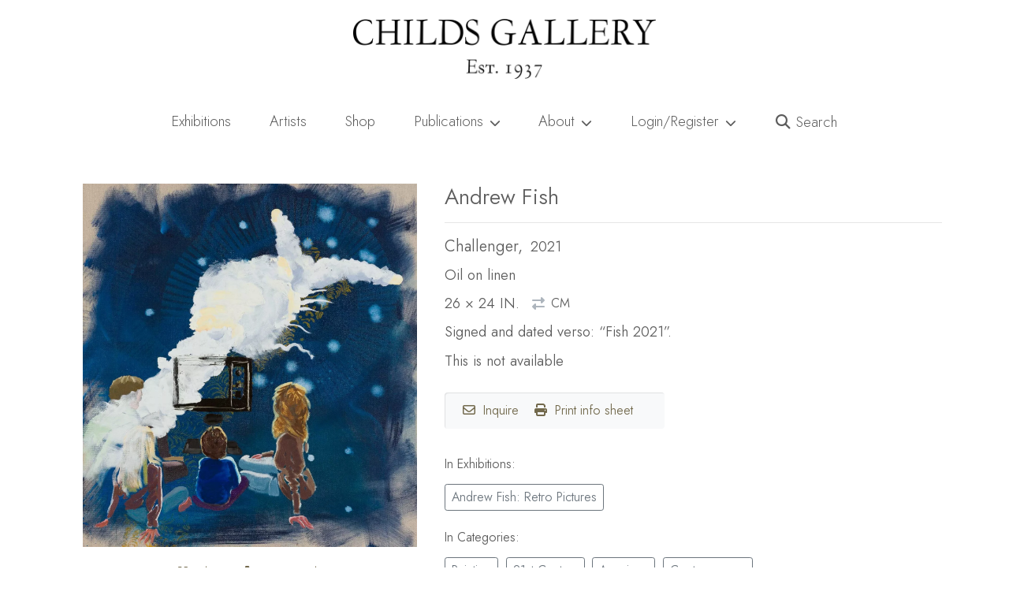

--- FILE ---
content_type: text/html; charset=UTF-8
request_url: https://childsgallery.com/work/challenger/
body_size: 17578
content:
<!doctype html>
<html lang="en-US" class="no-js">
<head>
    <meta charset="UTF-8">
    <meta http-equiv="X-UA-Compatible" content="IE=edge">
    <meta name="robots" content="">
    <meta name="viewport" content="width=device-width, initial-scale=1, shrink-to-fit=no">
	  <link rel="profile" href="https://gmpg.org/xfn/11">

	<meta name='robots' content='index, follow, max-image-preview:large, max-snippet:-1, max-video-preview:-1' />
   <!-- Global site tag (gtag.js) - Google Analytics -->
   <script async src="https://www.googletagmanager.com/gtag/js?id=G-4SVQVZZJWE"></script>
   <script>
     window.dataLayer = window.dataLayer || [];
     function gtag(){dataLayer.push(arguments);}
     gtag('js', new Date());
        gtag('config', 'G-4SVQVZZJWE');   </script>
       <link rel="preconnect" href="https://fonts.googleapis.com">
    <link rel="preconnect" href="https://fonts.gstatic.com" crossorigin>

    <link
        rel="preload"
        href="https://fonts.googleapis.com/css2?family=Jost:wght@200..500&display=swap"
        as="style"
        onload="this.onload=null;this.rel='stylesheet'"
    />
    <noscript>
        <link
            href="https://fonts.googleapis.com/css2?family=Jost:wght@200..500&display=swap"
            rel="stylesheet"
            type="text/css"
        />
    </noscript>
    
	<!-- This site is optimized with the Yoast SEO plugin v16.9 - https://yoast.com/wordpress/plugins/seo/ -->
	<title>Challenger | Childs Gallery</title>
	<meta name="description" content="Signed and dated verso: &quot;Fish 2021&quot;." />
	<link rel="canonical" href="https://childsgallery.com/work/challenger/" />
	<meta property="og:locale" content="en_US" />
	<meta property="og:type" content="article" />
	<meta property="og:title" content="Challenger | Childs Gallery" />
	<meta property="og:description" content="Signed and dated verso: &quot;Fish 2021&quot;." />
	<meta property="og:url" content="https://childsgallery.com/work/challenger/" />
	<meta property="og:site_name" content="Childs Gallery" />
	<meta property="article:publisher" content="http://facebook.com/childsgallery" />
	<meta property="article:modified_time" content="2021-12-08T19:41:39+00:00" />
	<meta property="og:image" content="https://childsgallery.com/wp-content/uploads/andrew_fish_challenger_18-08-50_childs_gallery.jpg" />
	<meta property="og:image:width" content="1840" />
	<meta property="og:image:height" content="2000" />
	<meta name="twitter:card" content="summary_large_image" />
	<meta name="twitter:site" content="@childsgallery" />
	<script type="application/ld+json" class="yoast-schema-graph">{"@context":"https://schema.org","@graph":[{"@type":"Organization","@id":"https://childsgallery.com/#organization","name":"Childs Gallery","url":"https://childsgallery.com/","sameAs":["http://facebook.com/childsgallery","http://instagram.com/childsgallery","http://pinterest.com/childsgallery","https://twitter.com/childsgallery"],"logo":{"@type":"ImageObject","@id":"https://childsgallery.com/#logo","inLanguage":"en-US","url":"https://childsgallery.com/wp-content/uploads/childs-gallery-logo-2018.png","contentUrl":"https://childsgallery.com/wp-content/uploads/childs-gallery-logo-2018.png","width":800,"height":158,"caption":"Childs Gallery"},"image":{"@id":"https://childsgallery.com/#logo"}},{"@type":"WebSite","@id":"https://childsgallery.com/#website","url":"https://childsgallery.com/","name":"Childs Gallery","description":"Childs Gallery: Boston Newbury Street Art Gallery, Established 1939","publisher":{"@id":"https://childsgallery.com/#organization"},"potentialAction":[{"@type":"SearchAction","target":{"@type":"EntryPoint","urlTemplate":"https://childsgallery.com/?s={search_term_string}"},"query-input":"required name=search_term_string"}],"inLanguage":"en-US"},{"@type":"ImageObject","@id":"https://childsgallery.com/work/challenger/#primaryimage","inLanguage":"en-US","url":"https://childsgallery.com/wp-content/uploads/andrew_fish_challenger_18-08-50_childs_gallery.jpg","contentUrl":"https://childsgallery.com/wp-content/uploads/andrew_fish_challenger_18-08-50_childs_gallery.jpg","width":1840,"height":2000,"caption":"By Andrew Fish: Challenger At Childs Gallery"},{"@type":"WebPage","@id":"https://childsgallery.com/work/challenger/#webpage","url":"https://childsgallery.com/work/challenger/","name":"Challenger | Childs Gallery","isPartOf":{"@id":"https://childsgallery.com/#website"},"primaryImageOfPage":{"@id":"https://childsgallery.com/work/challenger/#primaryimage"},"datePublished":"2021-09-08T14:57:24+00:00","dateModified":"2021-12-08T19:41:39+00:00","description":"Signed and dated verso: \"Fish 2021\".","breadcrumb":{"@id":"https://childsgallery.com/work/challenger/#breadcrumb"},"inLanguage":"en-US","potentialAction":[{"@type":"ReadAction","target":["https://childsgallery.com/work/challenger/"]}]},{"@type":"BreadcrumbList","@id":"https://childsgallery.com/work/challenger/#breadcrumb","itemListElement":[{"@type":"ListItem","position":1,"name":"Shop","item":"https://childsgallery.com/shop/"},{"@type":"ListItem","position":2,"name":"21st century","item":"https://childsgallery.com/wcategory/21st-century/"},{"@type":"ListItem","position":3,"name":"Challenger"}]}]}</script>
	<!-- / Yoast SEO plugin. -->


     <script>document.documentElement.classList.remove("no-js");</script>
     <noscript><link rel="stylesheet" href="https://cdnjs.cloudflare.com/ajax/libs/font-awesome/5.15.3/css/all.min.css" integrity="sha512-iBBXm8fW90+nuLcSKlbmrPcLa0OT92xO1BIsZ+ywDWZCvqsWgccV3gFoRBv0z+8dLJgyAHIhR35VZc2oM/gI1w==" crossorigin="anonymous" /></noscript>
             <link rel="preload" href="//childsgallery.com/wp-content/themes/headless/dist/runtime.bundle.5ce41078.js" as="script">
             <link rel="preload" href="//childsgallery.com/wp-content/themes/headless/dist/appjs.bundle.0c97f0dd.js" as="script">
             <link rel="preload" href="//childsgallery.com/wp-content/themes/headless/dist/node_bootstrap.bundle.73531c6c.js" as="script">
             <link rel="preload" href="//childsgallery.com/wp-content/themes/headless/dist/node_webpack.bundle.da07990f.js" as="script">
             <link rel="preload" href="//childsgallery.com/wp-content/themes/headless/dist/node_infinite-scroll.bundle.9b7d0eb7.js" as="script">
             <link rel="preload" href="//childsgallery.com/wp-content/themes/headless/dist/appstyles.bundle.17d35fe1.js" as="script">
             <link rel="preload" href="//childsgallery.com/wp-content/themes/headless/dist/node_charenc.bundle.fbf37998.js" as="script">
             <link rel="preload" href="//childsgallery.com/wp-content/themes/headless/dist/node_crypt.bundle.5087e483.js" as="script">
             <link rel="preload" href="//childsgallery.com/wp-content/themes/headless/dist/node_ev-emitter.bundle.65fc07f2.js" as="script">
             <link rel="preload" href="//childsgallery.com/wp-content/themes/headless/dist/node_fizzy-ui-utils.bundle.1626e8b9.js" as="script">
             <link rel="preload" href="//childsgallery.com/wp-content/themes/headless/dist/node_http-build-query.bundle.96424cd9.js" as="script">
             <link rel="preload" href="//childsgallery.com/wp-content/themes/headless/dist/node_is-buffer.bundle.ddc8e03f.js" as="script">
             <link rel="preload" href="//childsgallery.com/wp-content/themes/headless/dist/node_jquery-fontspy.bundle.209a1351.js" as="script">
             <link rel="preload" href="//childsgallery.com/wp-content/themes/headless/dist/node_jquery.easing.bundle.074d12dc.js" as="script">
             <link rel="preload" href="//childsgallery.com/wp-content/themes/headless/dist/node_jquery.bundle.f074ad37.js" as="script">
             <link rel="preload" href="//childsgallery.com/wp-content/themes/headless/dist/node_lodash.debounce.bundle.0aa3ddfb.js" as="script">
             <link rel="preload" href="//childsgallery.com/wp-content/themes/headless/dist/node_md5.bundle.7470227f.js" as="script">
             <link rel="preload" href="//childsgallery.com/wp-content/themes/headless/dist/node_popper.js.bundle.35b00d68.js" as="script">
             <link rel="preload" href="//childsgallery.com/wp-content/themes/headless/dist/index.bundle.95588940.js" as="script">
         <link rel="apple-touch-icon" sizes="180x180" href="/apple-touch-icon.png">
    <link rel="icon" type="image/png" sizes="32x32" href="/favicon-32x32.png">
    <link rel="icon" type="image/png" sizes="16x16" href="/favicon-16x16.png">
    <link rel="manifest" href="/site.webmanifest">
    <link rel="mask-icon" href="/safari-pinned-tab.svg" color="#5bbad5">
    <meta name="msapplication-TileColor" content="#da532c">
    <meta name="theme-color" content="#ffffff">
    <script>
window._wpemojiSettings = {"baseUrl":"https:\/\/s.w.org\/images\/core\/emoji\/15.0.3\/72x72\/","ext":".png","svgUrl":"https:\/\/s.w.org\/images\/core\/emoji\/15.0.3\/svg\/","svgExt":".svg","source":{"concatemoji":"https:\/\/childsgallery.com\/wp-includes\/js\/wp-emoji-release.min.js?ver=6.6.4"}};
/*! This file is auto-generated */
!function(i,n){var o,s,e;function c(e){try{var t={supportTests:e,timestamp:(new Date).valueOf()};sessionStorage.setItem(o,JSON.stringify(t))}catch(e){}}function p(e,t,n){e.clearRect(0,0,e.canvas.width,e.canvas.height),e.fillText(t,0,0);var t=new Uint32Array(e.getImageData(0,0,e.canvas.width,e.canvas.height).data),r=(e.clearRect(0,0,e.canvas.width,e.canvas.height),e.fillText(n,0,0),new Uint32Array(e.getImageData(0,0,e.canvas.width,e.canvas.height).data));return t.every(function(e,t){return e===r[t]})}function u(e,t,n){switch(t){case"flag":return n(e,"\ud83c\udff3\ufe0f\u200d\u26a7\ufe0f","\ud83c\udff3\ufe0f\u200b\u26a7\ufe0f")?!1:!n(e,"\ud83c\uddfa\ud83c\uddf3","\ud83c\uddfa\u200b\ud83c\uddf3")&&!n(e,"\ud83c\udff4\udb40\udc67\udb40\udc62\udb40\udc65\udb40\udc6e\udb40\udc67\udb40\udc7f","\ud83c\udff4\u200b\udb40\udc67\u200b\udb40\udc62\u200b\udb40\udc65\u200b\udb40\udc6e\u200b\udb40\udc67\u200b\udb40\udc7f");case"emoji":return!n(e,"\ud83d\udc26\u200d\u2b1b","\ud83d\udc26\u200b\u2b1b")}return!1}function f(e,t,n){var r="undefined"!=typeof WorkerGlobalScope&&self instanceof WorkerGlobalScope?new OffscreenCanvas(300,150):i.createElement("canvas"),a=r.getContext("2d",{willReadFrequently:!0}),o=(a.textBaseline="top",a.font="600 32px Arial",{});return e.forEach(function(e){o[e]=t(a,e,n)}),o}function t(e){var t=i.createElement("script");t.src=e,t.defer=!0,i.head.appendChild(t)}"undefined"!=typeof Promise&&(o="wpEmojiSettingsSupports",s=["flag","emoji"],n.supports={everything:!0,everythingExceptFlag:!0},e=new Promise(function(e){i.addEventListener("DOMContentLoaded",e,{once:!0})}),new Promise(function(t){var n=function(){try{var e=JSON.parse(sessionStorage.getItem(o));if("object"==typeof e&&"number"==typeof e.timestamp&&(new Date).valueOf()<e.timestamp+604800&&"object"==typeof e.supportTests)return e.supportTests}catch(e){}return null}();if(!n){if("undefined"!=typeof Worker&&"undefined"!=typeof OffscreenCanvas&&"undefined"!=typeof URL&&URL.createObjectURL&&"undefined"!=typeof Blob)try{var e="postMessage("+f.toString()+"("+[JSON.stringify(s),u.toString(),p.toString()].join(",")+"));",r=new Blob([e],{type:"text/javascript"}),a=new Worker(URL.createObjectURL(r),{name:"wpTestEmojiSupports"});return void(a.onmessage=function(e){c(n=e.data),a.terminate(),t(n)})}catch(e){}c(n=f(s,u,p))}t(n)}).then(function(e){for(var t in e)n.supports[t]=e[t],n.supports.everything=n.supports.everything&&n.supports[t],"flag"!==t&&(n.supports.everythingExceptFlag=n.supports.everythingExceptFlag&&n.supports[t]);n.supports.everythingExceptFlag=n.supports.everythingExceptFlag&&!n.supports.flag,n.DOMReady=!1,n.readyCallback=function(){n.DOMReady=!0}}).then(function(){return e}).then(function(){var e;n.supports.everything||(n.readyCallback(),(e=n.source||{}).concatemoji?t(e.concatemoji):e.wpemoji&&e.twemoji&&(t(e.twemoji),t(e.wpemoji)))}))}((window,document),window._wpemojiSettings);
</script>
<style id='wp-emoji-styles-inline-css'>

	img.wp-smiley, img.emoji {
		display: inline !important;
		border: none !important;
		box-shadow: none !important;
		height: 1em !important;
		width: 1em !important;
		margin: 0 0.07em !important;
		vertical-align: -0.1em !important;
		background: none !important;
		padding: 0 !important;
	}
</style>
<noscript><link rel="stylesheet" href="https://childsgallery.com/wp-includes/css/dist/block-library/style.min.css?ver=6.6.4" media="screen"></noscript><link rel="stylesheet" href="https://childsgallery.com/wp-includes/css/dist/block-library/style.min.css?ver=6.6.4" media="print" onload="this.media='all'; this.onload=null;"><style id='classic-theme-styles-inline-css'>
/*! This file is auto-generated */
.wp-block-button__link{color:#fff;background-color:#32373c;border-radius:9999px;box-shadow:none;text-decoration:none;padding:calc(.667em + 2px) calc(1.333em + 2px);font-size:1.125em}.wp-block-file__button{background:#32373c;color:#fff;text-decoration:none}
</style>
<style id='global-styles-inline-css'>
:root{--wp--preset--aspect-ratio--square: 1;--wp--preset--aspect-ratio--4-3: 4/3;--wp--preset--aspect-ratio--3-4: 3/4;--wp--preset--aspect-ratio--3-2: 3/2;--wp--preset--aspect-ratio--2-3: 2/3;--wp--preset--aspect-ratio--16-9: 16/9;--wp--preset--aspect-ratio--9-16: 9/16;--wp--preset--color--black: #000000;--wp--preset--color--cyan-bluish-gray: #abb8c3;--wp--preset--color--white: #ffffff;--wp--preset--color--pale-pink: #f78da7;--wp--preset--color--vivid-red: #cf2e2e;--wp--preset--color--luminous-vivid-orange: #ff6900;--wp--preset--color--luminous-vivid-amber: #fcb900;--wp--preset--color--light-green-cyan: #7bdcb5;--wp--preset--color--vivid-green-cyan: #00d084;--wp--preset--color--pale-cyan-blue: #8ed1fc;--wp--preset--color--vivid-cyan-blue: #0693e3;--wp--preset--color--vivid-purple: #9b51e0;--wp--preset--gradient--vivid-cyan-blue-to-vivid-purple: linear-gradient(135deg,rgba(6,147,227,1) 0%,rgb(155,81,224) 100%);--wp--preset--gradient--light-green-cyan-to-vivid-green-cyan: linear-gradient(135deg,rgb(122,220,180) 0%,rgb(0,208,130) 100%);--wp--preset--gradient--luminous-vivid-amber-to-luminous-vivid-orange: linear-gradient(135deg,rgba(252,185,0,1) 0%,rgba(255,105,0,1) 100%);--wp--preset--gradient--luminous-vivid-orange-to-vivid-red: linear-gradient(135deg,rgba(255,105,0,1) 0%,rgb(207,46,46) 100%);--wp--preset--gradient--very-light-gray-to-cyan-bluish-gray: linear-gradient(135deg,rgb(238,238,238) 0%,rgb(169,184,195) 100%);--wp--preset--gradient--cool-to-warm-spectrum: linear-gradient(135deg,rgb(74,234,220) 0%,rgb(151,120,209) 20%,rgb(207,42,186) 40%,rgb(238,44,130) 60%,rgb(251,105,98) 80%,rgb(254,248,76) 100%);--wp--preset--gradient--blush-light-purple: linear-gradient(135deg,rgb(255,206,236) 0%,rgb(152,150,240) 100%);--wp--preset--gradient--blush-bordeaux: linear-gradient(135deg,rgb(254,205,165) 0%,rgb(254,45,45) 50%,rgb(107,0,62) 100%);--wp--preset--gradient--luminous-dusk: linear-gradient(135deg,rgb(255,203,112) 0%,rgb(199,81,192) 50%,rgb(65,88,208) 100%);--wp--preset--gradient--pale-ocean: linear-gradient(135deg,rgb(255,245,203) 0%,rgb(182,227,212) 50%,rgb(51,167,181) 100%);--wp--preset--gradient--electric-grass: linear-gradient(135deg,rgb(202,248,128) 0%,rgb(113,206,126) 100%);--wp--preset--gradient--midnight: linear-gradient(135deg,rgb(2,3,129) 0%,rgb(40,116,252) 100%);--wp--preset--font-size--small: 13px;--wp--preset--font-size--medium: 20px;--wp--preset--font-size--large: 36px;--wp--preset--font-size--x-large: 42px;--wp--preset--spacing--20: 0.44rem;--wp--preset--spacing--30: 0.67rem;--wp--preset--spacing--40: 1rem;--wp--preset--spacing--50: 1.5rem;--wp--preset--spacing--60: 2.25rem;--wp--preset--spacing--70: 3.38rem;--wp--preset--spacing--80: 5.06rem;--wp--preset--shadow--natural: 6px 6px 9px rgba(0, 0, 0, 0.2);--wp--preset--shadow--deep: 12px 12px 50px rgba(0, 0, 0, 0.4);--wp--preset--shadow--sharp: 6px 6px 0px rgba(0, 0, 0, 0.2);--wp--preset--shadow--outlined: 6px 6px 0px -3px rgba(255, 255, 255, 1), 6px 6px rgba(0, 0, 0, 1);--wp--preset--shadow--crisp: 6px 6px 0px rgba(0, 0, 0, 1);}:where(.is-layout-flex){gap: 0.5em;}:where(.is-layout-grid){gap: 0.5em;}body .is-layout-flex{display: flex;}.is-layout-flex{flex-wrap: wrap;align-items: center;}.is-layout-flex > :is(*, div){margin: 0;}body .is-layout-grid{display: grid;}.is-layout-grid > :is(*, div){margin: 0;}:where(.wp-block-columns.is-layout-flex){gap: 2em;}:where(.wp-block-columns.is-layout-grid){gap: 2em;}:where(.wp-block-post-template.is-layout-flex){gap: 1.25em;}:where(.wp-block-post-template.is-layout-grid){gap: 1.25em;}.has-black-color{color: var(--wp--preset--color--black) !important;}.has-cyan-bluish-gray-color{color: var(--wp--preset--color--cyan-bluish-gray) !important;}.has-white-color{color: var(--wp--preset--color--white) !important;}.has-pale-pink-color{color: var(--wp--preset--color--pale-pink) !important;}.has-vivid-red-color{color: var(--wp--preset--color--vivid-red) !important;}.has-luminous-vivid-orange-color{color: var(--wp--preset--color--luminous-vivid-orange) !important;}.has-luminous-vivid-amber-color{color: var(--wp--preset--color--luminous-vivid-amber) !important;}.has-light-green-cyan-color{color: var(--wp--preset--color--light-green-cyan) !important;}.has-vivid-green-cyan-color{color: var(--wp--preset--color--vivid-green-cyan) !important;}.has-pale-cyan-blue-color{color: var(--wp--preset--color--pale-cyan-blue) !important;}.has-vivid-cyan-blue-color{color: var(--wp--preset--color--vivid-cyan-blue) !important;}.has-vivid-purple-color{color: var(--wp--preset--color--vivid-purple) !important;}.has-black-background-color{background-color: var(--wp--preset--color--black) !important;}.has-cyan-bluish-gray-background-color{background-color: var(--wp--preset--color--cyan-bluish-gray) !important;}.has-white-background-color{background-color: var(--wp--preset--color--white) !important;}.has-pale-pink-background-color{background-color: var(--wp--preset--color--pale-pink) !important;}.has-vivid-red-background-color{background-color: var(--wp--preset--color--vivid-red) !important;}.has-luminous-vivid-orange-background-color{background-color: var(--wp--preset--color--luminous-vivid-orange) !important;}.has-luminous-vivid-amber-background-color{background-color: var(--wp--preset--color--luminous-vivid-amber) !important;}.has-light-green-cyan-background-color{background-color: var(--wp--preset--color--light-green-cyan) !important;}.has-vivid-green-cyan-background-color{background-color: var(--wp--preset--color--vivid-green-cyan) !important;}.has-pale-cyan-blue-background-color{background-color: var(--wp--preset--color--pale-cyan-blue) !important;}.has-vivid-cyan-blue-background-color{background-color: var(--wp--preset--color--vivid-cyan-blue) !important;}.has-vivid-purple-background-color{background-color: var(--wp--preset--color--vivid-purple) !important;}.has-black-border-color{border-color: var(--wp--preset--color--black) !important;}.has-cyan-bluish-gray-border-color{border-color: var(--wp--preset--color--cyan-bluish-gray) !important;}.has-white-border-color{border-color: var(--wp--preset--color--white) !important;}.has-pale-pink-border-color{border-color: var(--wp--preset--color--pale-pink) !important;}.has-vivid-red-border-color{border-color: var(--wp--preset--color--vivid-red) !important;}.has-luminous-vivid-orange-border-color{border-color: var(--wp--preset--color--luminous-vivid-orange) !important;}.has-luminous-vivid-amber-border-color{border-color: var(--wp--preset--color--luminous-vivid-amber) !important;}.has-light-green-cyan-border-color{border-color: var(--wp--preset--color--light-green-cyan) !important;}.has-vivid-green-cyan-border-color{border-color: var(--wp--preset--color--vivid-green-cyan) !important;}.has-pale-cyan-blue-border-color{border-color: var(--wp--preset--color--pale-cyan-blue) !important;}.has-vivid-cyan-blue-border-color{border-color: var(--wp--preset--color--vivid-cyan-blue) !important;}.has-vivid-purple-border-color{border-color: var(--wp--preset--color--vivid-purple) !important;}.has-vivid-cyan-blue-to-vivid-purple-gradient-background{background: var(--wp--preset--gradient--vivid-cyan-blue-to-vivid-purple) !important;}.has-light-green-cyan-to-vivid-green-cyan-gradient-background{background: var(--wp--preset--gradient--light-green-cyan-to-vivid-green-cyan) !important;}.has-luminous-vivid-amber-to-luminous-vivid-orange-gradient-background{background: var(--wp--preset--gradient--luminous-vivid-amber-to-luminous-vivid-orange) !important;}.has-luminous-vivid-orange-to-vivid-red-gradient-background{background: var(--wp--preset--gradient--luminous-vivid-orange-to-vivid-red) !important;}.has-very-light-gray-to-cyan-bluish-gray-gradient-background{background: var(--wp--preset--gradient--very-light-gray-to-cyan-bluish-gray) !important;}.has-cool-to-warm-spectrum-gradient-background{background: var(--wp--preset--gradient--cool-to-warm-spectrum) !important;}.has-blush-light-purple-gradient-background{background: var(--wp--preset--gradient--blush-light-purple) !important;}.has-blush-bordeaux-gradient-background{background: var(--wp--preset--gradient--blush-bordeaux) !important;}.has-luminous-dusk-gradient-background{background: var(--wp--preset--gradient--luminous-dusk) !important;}.has-pale-ocean-gradient-background{background: var(--wp--preset--gradient--pale-ocean) !important;}.has-electric-grass-gradient-background{background: var(--wp--preset--gradient--electric-grass) !important;}.has-midnight-gradient-background{background: var(--wp--preset--gradient--midnight) !important;}.has-small-font-size{font-size: var(--wp--preset--font-size--small) !important;}.has-medium-font-size{font-size: var(--wp--preset--font-size--medium) !important;}.has-large-font-size{font-size: var(--wp--preset--font-size--large) !important;}.has-x-large-font-size{font-size: var(--wp--preset--font-size--x-large) !important;}
:where(.wp-block-post-template.is-layout-flex){gap: 1.25em;}:where(.wp-block-post-template.is-layout-grid){gap: 1.25em;}
:where(.wp-block-columns.is-layout-flex){gap: 2em;}:where(.wp-block-columns.is-layout-grid){gap: 2em;}
:root :where(.wp-block-pullquote){font-size: 1.5em;line-height: 1.6;}
</style>
<noscript><link rel="stylesheet" href="https://childsgallery.com/wp-content/plugins/woocommerce/assets/css/photoswipe/photoswipe.min.css?ver=5.6.2" media="screen"></noscript><link rel="stylesheet" href="https://childsgallery.com/wp-content/plugins/woocommerce/assets/css/photoswipe/photoswipe.min.css?ver=5.6.2" media="print" onload="this.media='all'; this.onload=null;"><noscript><link rel="stylesheet" href="https://childsgallery.com/wp-content/plugins/woocommerce/assets/css/photoswipe/default-skin/default-skin.min.css?ver=5.6.2" media="screen"></noscript><link rel="stylesheet" href="https://childsgallery.com/wp-content/plugins/woocommerce/assets/css/photoswipe/default-skin/default-skin.min.css?ver=5.6.2" media="print" onload="this.media='all'; this.onload=null;"><style id='woocommerce-inline-inline-css'>
.woocommerce form .form-row .required { visibility: visible; }
</style>
<noscript><link rel="stylesheet" href="//childsgallery.com/wp-content/themes/headless/dist/appstyles.bundle.17d35fe1.css?ver=6.6.4" media="screen"></noscript><link rel="stylesheet" href="//childsgallery.com/wp-content/themes/headless/dist/appstyles.bundle.17d35fe1.css?ver=6.6.4" media="print" onload="this.media='all'; this.onload=null;"><link rel="https://api.w.org/" href="https://childsgallery.com/wp-json/" /><link rel="alternate" title="JSON" type="application/json" href="https://childsgallery.com/wp-json/wp/v2/product/41379" /><link rel="alternate" title="oEmbed (JSON)" type="application/json+oembed" href="https://childsgallery.com/wp-json/oembed/1.0/embed?url=https%3A%2F%2Fchildsgallery.com%2Fwork%2Fchallenger%2F" />
<link rel="alternate" title="oEmbed (XML)" type="text/xml+oembed" href="https://childsgallery.com/wp-json/oembed/1.0/embed?url=https%3A%2F%2Fchildsgallery.com%2Fwork%2Fchallenger%2F&#038;format=xml" />
	<style type="text/css">
		.class_gwp_my_template_file {
			cursor:help;
		}
	</style>
	<meta name="framework" content="Redux 4.3.9" />	<noscript><style>.woocommerce-product-gallery{ opacity: 1 !important; }</style></noscript>
	<style>.recentcomments a{display:inline !important;padding:0 !important;margin:0 !important;}</style><style id="wpforms-css-vars-root">
				:root {
					--wpforms-field-border-radius: 3px;
--wpforms-field-border-style: solid;
--wpforms-field-border-size: 1px;
--wpforms-field-background-color: #ffffff;
--wpforms-field-border-color: rgba( 0, 0, 0, 0.25 );
--wpforms-field-border-color-spare: rgba( 0, 0, 0, 0.25 );
--wpforms-field-text-color: rgba( 0, 0, 0, 0.7 );
--wpforms-field-menu-color: #ffffff;
--wpforms-label-color: rgba( 0, 0, 0, 0.85 );
--wpforms-label-sublabel-color: rgba( 0, 0, 0, 0.55 );
--wpforms-label-error-color: #d63637;
--wpforms-button-border-radius: 3px;
--wpforms-button-border-style: none;
--wpforms-button-border-size: 1px;
--wpforms-button-background-color: #066aab;
--wpforms-button-border-color: #066aab;
--wpforms-button-text-color: #ffffff;
--wpforms-page-break-color: #066aab;
--wpforms-background-image: none;
--wpforms-background-position: center center;
--wpforms-background-repeat: no-repeat;
--wpforms-background-size: cover;
--wpforms-background-width: 100px;
--wpforms-background-height: 100px;
--wpforms-background-color: rgba( 0, 0, 0, 0 );
--wpforms-background-url: none;
--wpforms-container-padding: 0px;
--wpforms-container-border-style: none;
--wpforms-container-border-width: 1px;
--wpforms-container-border-color: #000000;
--wpforms-container-border-radius: 3px;
--wpforms-field-size-input-height: 43px;
--wpforms-field-size-input-spacing: 15px;
--wpforms-field-size-font-size: 16px;
--wpforms-field-size-line-height: 19px;
--wpforms-field-size-padding-h: 14px;
--wpforms-field-size-checkbox-size: 16px;
--wpforms-field-size-sublabel-spacing: 5px;
--wpforms-field-size-icon-size: 1;
--wpforms-label-size-font-size: 16px;
--wpforms-label-size-line-height: 19px;
--wpforms-label-size-sublabel-font-size: 14px;
--wpforms-label-size-sublabel-line-height: 17px;
--wpforms-button-size-font-size: 17px;
--wpforms-button-size-height: 41px;
--wpforms-button-size-padding-h: 15px;
--wpforms-button-size-margin-top: 10px;
--wpforms-container-shadow-size-box-shadow: none;

				}
			</style></head>

<body class="product-template-default single single-product postid-41379 theme-headless woocommerce woocommerce-page woocommerce-no-js prepainting woocommerce-active critical product">
      <style>
        #prepainter {
          opacity: .98;
          position: fixed;
          inset: 0;
          z-index: 5;
          background: #f0f8ff;
          transition: opacity .3s ease-in-out;
          height: 100vh;
          display: flex;
          align-items: center;
          justify-content: center;
          font-size: 5rem;
          color: var(--light-accent-color, #dbd7c9);          
        }
        body.prepainting.prepainting-fade > #prepainter {
          opacity: 0;
        }
        #masthead {
            transition: opacity .15s ease-in-out;
        }
        body.prepainting #masthead {
            opacity: 0;
        }
        body:not(.prepainting) > #prepainter {
          display: none;
        }
      </style>
      <div id="prepainter"><i class="fa-solid fa-circle-notch fa-spin"></i></div>
     <script>window.hardReload=e=>{const t=e||window.location.href,o=document.getElementById("_hardReload"),i=document.createElement("form");if(o)return o.submit();i.setAttribute("action",t),i.setAttribute("method","POST"),i.setAttribute("id","_hardReload"),document.body.append(i),i.submit()},function(){var e=document.cookie.split(";").find(e=>e.trim().startsWith("_h_release="));document.cookie="_h_release=b5023c4f896aa187106d; path=/; expires=Fri, 31 Dec 9999 23:59:59 GMT",e&&"b5023c4f896aa187106d"!==e.split("=")[1]&&hardReload()}();</script> <div id="page" class="site">
  <div id="h-delegate">
    	<header id="masthead" class="site-header">
    		<div class="site-branding container-fluid d-none d-md-block py-4 px-0">
                    <a aria-label="Childs Gallery Home Page"
              href="https://childsgallery.com"
              class="triggers-lazy-module nav-link-raw cp-disabled"
              data-module="handleAnalyticsClick">
              <img width="800"
                height="158"
                src="https://childsgallery.com/wp-content/uploads/childs-gallery-logo-2018.png"
                class="mx-auto d-block img-fluid"
                alt="Childs Gallery"></a>
        </div>
    		<!-- .site-branding -->

    		<nav class="navbar navbar-expand-md navbar-light">
    			<div class="container-lg">
    				<!-- Brand and toggle get grouped for better mobile display -->
    				<a aria-label="Return to home page"
              class="navbar-brand d-md-none px-0 nav-link-raw triggers-lazy-module"
              data-module="handleAnalyticsClick"
              href="https://childsgallery.com">
                <img
                  width="800"
                  height="158"
                  alt="Childs Gallery"
                  class="img-fluid"
                  aria-label="Return to home page"
                  src="https://childsgallery.com/wp-content/uploads/childs-gallery-logo-2018.png"></a>
    				<button class="navbar-toggler" type="button" data-toggle="collapse" data-target="#bs-primary-navbar-collapse"
    					aria-controls="bs-primary-navbar-collapse" aria-expanded="false" aria-label="Toggle navigation">
    					<span class="navbar-toggler-icon"></span>
    				</button>
                        <div id="bs-primary-navbar-collapse" class="collapse navbar-collapse critical"><ul id="menu-main-menu" class="navbar-nav w-100"><li itemscope="itemscope" itemtype="https://www.schema.org/SiteNavigationElement" id="menu-item-5661" class="menu-item menu-item-type-post_type menu-item-object-page menu-item-home menu-item-5661 nav-item"><a title="Exhibitions" href="https://childsgallery.com/" data-ga-label="Menu: Exhibitions" data-module="handleAnalyticsClick" class="nav-link triggers-lazy-module nav-link-raw">Exhibitions<i class="fas fa-chevron-down icon" aria-hidden="true"></i> </a></li>
<li itemscope="itemscope" itemtype="https://www.schema.org/SiteNavigationElement" id="menu-item-495" class="menu-item menu-item-type-post_type menu-item-object-page menu-item-495 nav-item"><a title="Artists" href="https://childsgallery.com/artists/" data-ga-label="Menu: Artists" data-module="handleAnalyticsClick" class="nav-link triggers-lazy-module nav-link-raw">Artists<i class="fas fa-chevron-down icon" aria-hidden="true"></i> </a></li>
<li itemscope="itemscope" itemtype="https://www.schema.org/SiteNavigationElement" id="menu-item-47852" class="menu-item menu-item-type-post_type menu-item-object-page menu-item-47852 nav-item"><a title="Shop" href="https://childsgallery.com/browse/" data-ga-label="Menu: Shop" data-module="handleAnalyticsClick" class="nav-link triggers-lazy-module nav-link-raw">Shop<i class="fas fa-chevron-down icon" aria-hidden="true"></i> </a></li>
<li itemscope="itemscope" itemtype="https://www.schema.org/SiteNavigationElement" id="menu-item-19845" class="menu-item menu-item-type-post_type menu-item-object-page menu-item-has-children dropdown menu-item-19845 nav-item"><a title="Publications" href="#" data-toggle="dropdown" aria-haspopup="true" aria-expanded="false" class="dropdown-toggle nav-link" id="menu-item-dropdown-19845">Publications<i class="fas fa-chevron-down icon" aria-hidden="true"></i> </a>
<ul class="dropdown-menu critical" aria-labelledby="menu-item-dropdown-19845" role="menu">
	<li itemscope="itemscope" itemtype="https://www.schema.org/SiteNavigationElement" id="menu-item-45060" class="menu-item menu-item-type-post_type menu-item-object-page menu-item-45060 nav-item"><a title="Bulletins &#038; Catalogues" href="https://childsgallery.com/publications/" data-ga-label="Menu: Bulletins &#038; Catalogues" data-module="handleAnalyticsClick" class="dropdown-item nav-link-raw triggers-lazy-module">Bulletins &#038; Catalogues<i class="fas fa-chevron-down icon" aria-hidden="true"></i> </a></li>
	<li itemscope="itemscope" itemtype="https://www.schema.org/SiteNavigationElement" id="menu-item-19844" class="menu-item menu-item-type-post_type menu-item-object-page menu-item-19844 nav-item"><a title="Books" href="https://childsgallery.com/books/" data-ga-label="Menu: Books" data-module="handleAnalyticsClick" class="dropdown-item nav-link-raw triggers-lazy-module">Books<i class="fas fa-chevron-down icon" aria-hidden="true"></i> </a></li>
</ul>
</li>
<li itemscope="itemscope" itemtype="https://www.schema.org/SiteNavigationElement" id="menu-item-443" class="menu-item menu-item-type-post_type menu-item-object-page menu-item-has-children dropdown menu-item-443 nav-item"><a title="About" href="#" data-toggle="dropdown" aria-haspopup="true" aria-expanded="false" class="dropdown-toggle nav-link" id="menu-item-dropdown-443">About<i class="fas fa-chevron-down icon" aria-hidden="true"></i> </a>
<ul class="dropdown-menu critical" aria-labelledby="menu-item-dropdown-443" role="menu">
	<li itemscope="itemscope" itemtype="https://www.schema.org/SiteNavigationElement" id="menu-item-390" class="menu-item menu-item-type-post_type menu-item-object-page menu-item-390 nav-item"><a title="Contact" href="https://childsgallery.com/contact/" data-ga-label="Menu: Contact" data-module="handleAnalyticsClick" class="dropdown-item nav-link-raw triggers-lazy-module">Contact<i class="fas fa-chevron-down icon" aria-hidden="true"></i> </a></li>
	<li itemscope="itemscope" itemtype="https://www.schema.org/SiteNavigationElement" id="menu-item-45063" class="menu-item menu-item-type-post_type menu-item-object-page menu-item-45063 nav-item"><a title="About Us" href="https://childsgallery.com/about/" data-ga-label="Menu: About Us" data-module="handleAnalyticsClick" class="dropdown-item nav-link-raw triggers-lazy-module">About Us<i class="fas fa-chevron-down icon" aria-hidden="true"></i> </a></li>
	<li itemscope="itemscope" itemtype="https://www.schema.org/SiteNavigationElement" id="menu-item-305" class="menu-item menu-item-type-post_type menu-item-object-page menu-item-305 nav-item"><a title="Services" href="https://childsgallery.com/services/" data-ga-label="Menu: Services" data-module="handleAnalyticsClick" class="dropdown-item nav-link-raw triggers-lazy-module">Services<i class="fas fa-chevron-down icon" aria-hidden="true"></i> </a></li>
</ul>
</li>
<li itemscope="itemscope" itemtype="https://www.schema.org/SiteNavigationElement" id="menu-item-474" class="menu-item menu-item-type-post_type menu-item-object-page menu-item-has-children dropdown menu-item-474 nav-item"><a title="Login/Register" href="#" data-toggle="dropdown" aria-haspopup="true" aria-expanded="false" class="dropdown-toggle nav-link" id="menu-item-dropdown-474">Login/Register<i class="fas fa-chevron-down icon" aria-hidden="true"></i> </a>
<ul class="dropdown-menu critical" aria-labelledby="menu-item-dropdown-474" role="menu">
	<li itemscope="itemscope" itemtype="https://www.schema.org/SiteNavigationElement" id="menu-item-492" class="menu-item menu-item-type-post_type menu-item-object-page menu-item-492 nav-item"><a title="Account Details" href="https://childsgallery.com/my-account/" data-ga-label="Menu: Account Details" data-module="handleAnalyticsClick" class="dropdown-item nav-link-raw triggers-lazy-module">Account Details<i class="fas fa-chevron-down icon" aria-hidden="true"></i> </a></li>
	<li itemscope="itemscope" itemtype="https://www.schema.org/SiteNavigationElement" id="menu-item-6044" class="menu-item menu-item-type-post_type menu-item-object-page menu-item-6044 nav-item"><a title="Saved Lists" href="https://childsgallery.com/wishlist/" data-ga-label="Menu: Saved Lists" data-module="handleAnalyticsClick" class="dropdown-item nav-link-raw triggers-lazy-module">Saved Lists<i class="fas fa-chevron-down icon" aria-hidden="true"></i> </a></li>
	<li itemscope="itemscope" itemtype="https://www.schema.org/SiteNavigationElement" id="menu-item-472" class="menu-item menu-item-type-post_type menu-item-object-page menu-item-472 nav-item"><a title="Checkout" href="https://childsgallery.com/checkout/" data-ga-label="Menu: Checkout" data-module="handleAnalyticsClick" class="dropdown-item nav-link-raw triggers-lazy-module">Checkout<i class="fas fa-chevron-down icon" aria-hidden="true"></i> </a></li>
</ul>
</li>
        <li itemscope="itemscope"
            itemtype="https://www.schema.org/SiteNavigationElement"
            id="menu-item-search" class="menu-item nav-item extra">
            <a title="Search"
             class="btn btn-link menu-search d-inline-block nav-link" data-toggle="collapse"
             href="#collapseSearch" role="button" aria-expanded="false" aria-label="Search"
             aria-controls="collapseSearch"><i class="fa-solid fa-search icon"></i><span class="ml-2">Search</span>
            </a>
        </li>        <li itemscope="itemscope"
            itemtype="https://www.schema.org/SiteNavigationElement"
            id="menu-item-cart" class="menu-item nav-item d-none">
            <a class="btn btn-link menu-cart d-inline-block nav-link nav-link-raw triggers-lazy-module" href="https://childsgallery.com/cart/"
            title="View Cart" aria-label="View Cart"
            data-module="handleAnalyticsClick">
            <i class="fa-solid fa-shopping-cart icon"></i>
            <span id="cartCount" class="ml-2">
              <span>(</span>
              <span>0</span>
              <span>)</span>
            </span>
            </a>
        </li>        <li itemscope="itemscope"
            itemtype="https://www.schema.org/SiteNavigationElement"
            id="menu-item-wishlist" class="menu-item nav-item d-none">
            <a title="Wishlist" href="https://childsgallery.com/wishlist/" aria-label="View Wishlist"
             class="btn btn-link menu-wishlist nav-link nav-link-raw triggers-lazy-module"
             data-module="handleAnalyticsClick">
             <i class="fa-solid fa-star icon"></i>
              <span class="ml-2">
                <span>(</span>
                <span id="wishlistCount">0</span>
                <span>)</span>
              </span>
            </a>
        </li></ul></div>    			</div>
    		</nav>
    		<!-- #site-navigation -->

        <!-- Purge Button -->
        


    	</header>

    		<!-- #masthead -->

	<main id="primary" class="site-main container-lg">

    <!-- Collapsing Search -->
  	
<div class="collapse container mb-5 px-0" id="collapseSearch">

  <div class="search-form">
    <div class="input-group">
      <div class="input-group-prepend">
        <span class="input-group-text d-none d-sm-block" id="search-addon-navsearch">
          <i class="fa-solid fa-circle-notch icon show-during-progress fa-spin"></i>
          <i class="fa-solid fa-search icon hide-during-progress"></i>
        </span>
      </div>
      <input type="text" id="mainSearch" class="form-control" placeholder="Search artists, works, types or categories" aria-label="Search" aria-describedby="search-addon1">
      <div class="input-group-append dropdown">

        <!-- Collapsing Dropdown -->
        
<button class="btn btn-outline-primary dropdown-toggle" id="advancedFilters" type="button" data-toggle="dropdown" aria-haspopup="true" aria-expanded="false">
  <span class="d-none d-sm-inline-block">Advanced Filters</span>
  <i class="fa-solid fa-chevron-down icon ml-sm-2 d-none d-sm-inline-block"></i>
  <i class="fa-solid fa-filter icon ml-sm-2 d-inline-block d-sm-none"></i>
</button>
<div class="dropdown-menu dropdown-menu-right">
  <a aria-label="Filter by Type" class="dropdown-item" data-toggle="collapse" href="#collapseFilterByType" role="button" aria-expanded="false" aria-controls="collapseFilterByType">by Type</a>
  <a aria-label="Filter by Category" class="dropdown-item" data-toggle="collapse" href="#collapseFilterByCategory" role="button" aria-expanded="false" aria-controls="collapseFilterByCategory">by Category</a>
  <a aria-label="Filter by Size" class="dropdown-item" data-toggle="collapse" href="#collapseFilterBySize" role="button" aria-expanded="false" aria-controls="collapseFilterBySize">by Size</a>
  <a aria-label="Filter by Label" class="dropdown-item" data-toggle="collapse" href="#collapseFilterByYear" role="button" aria-expanded="false" aria-controls="collapseFilterByYear">by Year</a>
</div>

      </div>
      <div class="input-group-append">
        <button class="btn btn-outline-primary input-group-text" id="closeAllSearch" type="button">
          <span class="d-none d-sm-block">Cancel</span>
          <span><i class="fa-solid fa-times icon d-inline d-sm-none"></i></span>
        </button>
      </div>
    </div>
    <div class="alert alert-warning no-results d-none m-3">No results found</div>
  </div>


      <!-- Filter by Type -->
            <div class="collapse filter-by" id="collapseFilterByType">
        <div class="card my-4">
          <div class="card-header">
            <h2>Filter by Type</h2>
            <button class="btn btn-light close-search-filter" data-target="#collapseFilterByType">Cancel</button>
          </div>
          <div class="card-body">
                                <div class="form-check form-check-inline">
                      <input class="form-check-input filtered-input disabled" type="checkbox" name="checkboxFilterByType" id="filterTypeCollage" value="collage" data-unfiltered-key="tow">
                      <label class="form-check-label" for="filterTypeCollage">Collage</label>
                    </div>
                                        <div class="form-check form-check-inline">
                      <input class="form-check-input filtered-input disabled" type="checkbox" name="checkboxFilterByType" id="filterTypeDrawing" value="drawing" data-unfiltered-key="tow">
                      <label class="form-check-label" for="filterTypeDrawing">Drawing</label>
                    </div>
                                        <div class="form-check form-check-inline">
                      <input class="form-check-input filtered-input disabled" type="checkbox" name="checkboxFilterByType" id="filterTypeInk-wash" value="ink-wash" data-unfiltered-key="tow">
                      <label class="form-check-label" for="filterTypeInk-wash">Ink Wash</label>
                    </div>
                                        <div class="form-check form-check-inline">
                      <input class="form-check-input filtered-input disabled" type="checkbox" name="checkboxFilterByType" id="filterTypeMixed-media" value="mixed-media" data-unfiltered-key="tow">
                      <label class="form-check-label" for="filterTypeMixed-media">Mixed Media</label>
                    </div>
                                        <div class="form-check form-check-inline">
                      <input class="form-check-input filtered-input disabled" type="checkbox" name="checkboxFilterByType" id="filterTypePainting" value="painting" data-unfiltered-key="tow">
                      <label class="form-check-label" for="filterTypePainting">Painting</label>
                    </div>
                                        <div class="form-check form-check-inline">
                      <input class="form-check-input filtered-input disabled" type="checkbox" name="checkboxFilterByType" id="filterTypePastel" value="pastel" data-unfiltered-key="tow">
                      <label class="form-check-label" for="filterTypePastel">Pastel</label>
                    </div>
                                        <div class="form-check form-check-inline">
                      <input class="form-check-input filtered-input disabled" type="checkbox" name="checkboxFilterByType" id="filterTypePhotograph" value="photograph" data-unfiltered-key="tow">
                      <label class="form-check-label" for="filterTypePhotograph">Photograph</label>
                    </div>
                                        <div class="form-check form-check-inline">
                      <input class="form-check-input filtered-input disabled" type="checkbox" name="checkboxFilterByType" id="filterTypePrint" value="print" data-unfiltered-key="tow">
                      <label class="form-check-label" for="filterTypePrint">Print</label>
                    </div>
                                        <div class="form-check form-check-inline">
                      <input class="form-check-input filtered-input disabled" type="checkbox" name="checkboxFilterByType" id="filterTypeSculpture" value="sculpture" data-unfiltered-key="tow">
                      <label class="form-check-label" for="filterTypeSculpture">Sculpture</label>
                    </div>
                                        <div class="form-check form-check-inline">
                      <input class="form-check-input filtered-input disabled" type="checkbox" name="checkboxFilterByType" id="filterTypeTextile" value="textile" data-unfiltered-key="tow">
                      <label class="form-check-label" for="filterTypeTextile">Textile</label>
                    </div>
                                        <div class="form-check form-check-inline">
                      <input class="form-check-input filtered-input disabled" type="checkbox" name="checkboxFilterByType" id="filterTypeWatercolor" value="watercolor" data-unfiltered-key="tow">
                      <label class="form-check-label" for="filterTypeWatercolor">Watercolor</label>
                    </div>
                              </div>
        </div>
      </div>
      <!-- END Filter by Type -->

      <!-- Filter by Category -->
            <div class="collapse filter-by" id="collapseFilterByCategory">
        <div class="card my-4">
          <div class="card-header">
            <h2>Filter by Category</h2>
            <button class="btn btn-light close-search-filter" data-target="#collapseFilterByCategory">Cancel</button>
          </div>
          <div class="card-body">
                                <div class="form-check form-check-inline">
                      <input class="form-check-input filtered-input disabled" type="checkbox" name="checkBoxFilterByCategory" id="filterTypeAbstract" value="abstract" data-unfiltered-key="wc">
                      <label class="form-check-label" for="filterTypeAbstract">Abstract</label>
                    </div>
                                        <div class="form-check form-check-inline">
                      <input class="form-check-input filtered-input disabled" type="checkbox" name="checkBoxFilterByCategory" id="filterTypeImpressionist" value="impressionist" data-unfiltered-key="wc">
                      <label class="form-check-label" for="filterTypeImpressionist">American &amp; Marine Impressionism</label>
                    </div>
                                        <div class="form-check form-check-inline">
                      <input class="form-check-input filtered-input disabled" type="checkbox" name="checkBoxFilterByCategory" id="filterTypeAmerican-scene" value="american-scene" data-unfiltered-key="wc">
                      <label class="form-check-label" for="filterTypeAmerican-scene">American Regionalism</label>
                    </div>
                                        <div class="form-check form-check-inline">
                      <input class="form-check-input filtered-input disabled" type="checkbox" name="checkBoxFilterByCategory" id="filterTypeBoston-expressionism" value="boston-expressionism" data-unfiltered-key="wc">
                      <label class="form-check-label" for="filterTypeBoston-expressionism">Boston Expressionism</label>
                    </div>
                                        <div class="form-check form-check-inline">
                      <input class="form-check-input filtered-input disabled" type="checkbox" name="checkBoxFilterByCategory" id="filterTypeBoston-school-american-impressionism" value="boston-school-american-impressionism" data-unfiltered-key="wc">
                      <label class="form-check-label" for="filterTypeBoston-school-american-impressionism">Boston School</label>
                    </div>
                                        <div class="form-check form-check-inline">
                      <input class="form-check-input filtered-input disabled" type="checkbox" name="checkBoxFilterByCategory" id="filterTypeContemporary" value="contemporary" data-unfiltered-key="wc">
                      <label class="form-check-label" for="filterTypeContemporary">Contemporary</label>
                    </div>
                                        <div class="form-check form-check-inline">
                      <input class="form-check-input filtered-input disabled" type="checkbox" name="checkBoxFilterByCategory" id="filterTypeLgbtq" value="lgbtq" data-unfiltered-key="wc">
                      <label class="form-check-label" for="filterTypeLgbtq">LGBTQ+</label>
                    </div>
                                        <div class="form-check form-check-inline">
                      <input class="form-check-input filtered-input disabled" type="checkbox" name="checkBoxFilterByCategory" id="filterTypeMagic-realism" value="magic-realism" data-unfiltered-key="wc">
                      <label class="form-check-label" for="filterTypeMagic-realism">Magic Realism</label>
                    </div>
                                        <div class="form-check form-check-inline">
                      <input class="form-check-input filtered-input disabled" type="checkbox" name="checkBoxFilterByCategory" id="filterTypeOld-master" value="old-master" data-unfiltered-key="wc">
                      <label class="form-check-label" for="filterTypeOld-master">Old Master</label>
                    </div>
                                        <div class="form-check form-check-inline">
                      <input class="form-check-input filtered-input disabled" type="checkbox" name="checkBoxFilterByCategory" id="filterTypeSocial-realism-ashcan-school" value="social-realism-ashcan-school" data-unfiltered-key="wc">
                      <label class="form-check-label" for="filterTypeSocial-realism-ashcan-school">Social Realism &amp; Ashcan School</label>
                    </div>
                                        <div class="form-check form-check-inline">
                      <input class="form-check-input filtered-input disabled" type="checkbox" name="checkBoxFilterByCategory" id="filterTypeThe-nude" value="the-nude" data-unfiltered-key="wc">
                      <label class="form-check-label" for="filterTypeThe-nude">The Nude</label>
                    </div>
                                        <div class="form-check form-check-inline">
                      <input class="form-check-input filtered-input disabled" type="checkbox" name="checkBoxFilterByCategory" id="filterTypeWomen-artists" value="women-artists" data-unfiltered-key="wc">
                      <label class="form-check-label" for="filterTypeWomen-artists">Women Artists</label>
                    </div>
                              </div>
        </div>
      </div>
      <!-- End Filter by Category -->

      <!-- Filter by Size -->

            <div class="collapse filter-by" id="collapseFilterBySize">
        <div class="card my-4 full-width-sm no-padding">
          <div class="card-header">
            <h2>Filter by Size</h2>
            <button class="btn btn-light close-search-filter" data-target="#collapseFilterBySize">Cancel</button>
          </div>
          <div class="card-body">
            <div class="text-center">
                <div class="form-check form-check-inline">
                  <input class="form-check-input size-metric-radio filtered-input disabled" checked="checked" type="radio" name="radioFilterSizeMetric" id="radioMetricInches" value="inches" data-unfiltered-key="met">
                  <label class="form-check-label" for="radioMetricInches">Inches</label>
                </div>
                <div class="form-check form-check-inline">
                  <input class="form-check-input size-metric-radio filtered-input disabled" type="radio" name="radioFilterSizeMetric" id="radioMetricCm" value="centimeters" data-unfiltered-key="met">
                  <label class="form-check-label" for="radioMetricCm">Centimeters</label>
                </div>
              </div>
              <input name="formControlMinWidth" type="hidden" class="filtered-input disabled" id="formControlMinWidth" data-unfiltered-key="wmin"/>
              <input name="formControlMaxWidth" type="hidden" class="filtered-input disabled" id="formControlMaxWidth" data-unfiltered-key="wmax" />
              <input name="formControlMinHeight" type="hidden" class="filtered-input disabled" id="formControlMinHeight" data-unfiltered-key="hmin" />
              <input name="formControlMaxHeight" type="hidden" class="filtered-input disabled" id="formControlMaxHeight" data-unfiltered-key="hmax"/>
              <div class="size-slider-layout mt-4">
                <div class="text-center axis-label-w" style="grid-column: 3 / 4">Width</div>
                <div id="noUiSliderWidth" class="my-2" style="grid-column: 3 / 4"></div>
                <div class="vertical-text axis-label-h">Height</div>
                <div id="noUiSliderHeight" style="height: 355px"></div>
                <div class="canvas"></div>
              </div> <!--- no-ui-slider -->
          </div> <!--- card body -->
        </div> <!--- card -->
      </div> <!---collapse -->
      <!-- End Filter by Size -->

      <!-- Filter by Year -->
      <div class="collapse filter-by" id="collapseFilterByYear">
        <div class="card my-4">
          <div class="card-header">
            <h2>Filter by Year</h2>
            <button class="btn btn-light close-search-filter" data-target="#collapseFilterByYear">Cancel</button>
          </div>
          <div class="card-body">
            <div class="from-to-year flex-gap-2 max-width-sm">
                  <input name="filterFromYear" class="form-control form-control-lg filtered-input disabled" id="filterFromYear" type="number" placeholder="Minimum Year (ex. 1955)" data-unfiltered-key="ymin">
                  <input name="filterToYear" class="form-control form-control-lg filtered-input disabled" id="filterToYear" type="number" placeholder="Maximum Year (ex. 1975)" data-unfiltered-key="ymax">
            </div>
          </div>
        </div>
      </div>
      <!-- End Filter by Year -->

      <div class="form-group button-control mt-1">
          <button aria-label="Search"
            class="btn btn-blue search-filters d-none triggers-lazy-module h-triggers-operation reset-scroll"
            style="z-index: 3"
            data-module="handleOperationSubmitted"
            data-feedback-target="#searchFeedback"
            data-callback="h_scroll_after_pagination"
            data-container="#collapseSearch"
            data-post-type="product"
            data-target="#searchResultsAS"
            data-operation-class="H\Rest\Operations\Endpoints\OperationAdvancedSearch">Search</button>
      </div>

      <div id="searchFeedback" class="h-alert button-control"></div>

      <div id="searchResultsAS" data-access-class="H\DataAccess\ReadOnly\WPQuery\DataAccessAdvancedSearch" data-component-class="H\Components\WorksForExhibition">
      </div>

</div>


			<div class="h-template-content">
				<div id="ComponentWorkDetailDataAccessGetWorkDetails"><div id="workDetail" class="pt-5" data-access-class="H\DataAccess\ReadOnly\PostMeta\DataAccessGetWorkDetails" data-component-class="H\Components\WorkDetail"><div class="artist-works-grid"><div style="overflow: hidden"><picture data-picture="half"><source type="image/webp" srcset="https://childsgallery.com/wp-content/uploads/andrew_fish_challenger_18-08-50_childs_gallery-768x835.webp 768w, https://childsgallery.com/wp-content/uploads/andrew_fish_challenger_18-08-50_childs_gallery-276x300.webp 276w, https://childsgallery.com/wp-content/uploads/andrew_fish_challenger_18-08-50_childs_gallery-942x1024.webp 942w, https://childsgallery.com/wp-content/uploads/andrew_fish_challenger_18-08-50_childs_gallery-138x150.webp 138w, https://childsgallery.com/wp-content/uploads/andrew_fish_challenger_18-08-50_childs_gallery-1413x1536.webp 1413w, https://childsgallery.com/wp-content/uploads/andrew_fish_challenger_18-08-50_childs_gallery-150x163.webp 150w, https://childsgallery.com/wp-content/uploads/andrew_fish_challenger_18-08-50_childs_gallery-600x652.webp 600w, https://childsgallery.com/wp-content/uploads/andrew_fish_challenger_18-08-50_childs_gallery.webp 1840w" sizes="(max-width: 576px) 100vw" /><source type="image/jpeg" srcset="https://childsgallery.com/wp-content/uploads/andrew_fish_challenger_18-08-50_childs_gallery-768x835.jpg 768w, https://childsgallery.com/wp-content/uploads/andrew_fish_challenger_18-08-50_childs_gallery-276x300.jpg 276w, https://childsgallery.com/wp-content/uploads/andrew_fish_challenger_18-08-50_childs_gallery-942x1024.jpg 942w, https://childsgallery.com/wp-content/uploads/andrew_fish_challenger_18-08-50_childs_gallery-138x150.jpg 138w, https://childsgallery.com/wp-content/uploads/andrew_fish_challenger_18-08-50_childs_gallery-1413x1536.jpg 1413w, https://childsgallery.com/wp-content/uploads/andrew_fish_challenger_18-08-50_childs_gallery-150x163.jpg 150w, https://childsgallery.com/wp-content/uploads/andrew_fish_challenger_18-08-50_childs_gallery-600x652.jpg 600w, https://childsgallery.com/wp-content/uploads/andrew_fish_challenger_18-08-50_childs_gallery.jpg 1840w" sizes="(max-width: 576px) 100vw" /><source type="image/webp" srcset="https://childsgallery.com/wp-content/uploads/andrew_fish_challenger_18-08-50_childs_gallery-768x835.webp 768w, https://childsgallery.com/wp-content/uploads/andrew_fish_challenger_18-08-50_childs_gallery-276x300.webp 276w, https://childsgallery.com/wp-content/uploads/andrew_fish_challenger_18-08-50_childs_gallery-942x1024.webp 942w, https://childsgallery.com/wp-content/uploads/andrew_fish_challenger_18-08-50_childs_gallery-138x150.webp 138w, https://childsgallery.com/wp-content/uploads/andrew_fish_challenger_18-08-50_childs_gallery-1413x1536.webp 1413w, https://childsgallery.com/wp-content/uploads/andrew_fish_challenger_18-08-50_childs_gallery-150x163.webp 150w, https://childsgallery.com/wp-content/uploads/andrew_fish_challenger_18-08-50_childs_gallery-600x652.webp 600w, https://childsgallery.com/wp-content/uploads/andrew_fish_challenger_18-08-50_childs_gallery.webp 1840w" sizes="(min-width: 577px) and (max-width: 767px) 100vw" /><source type="image/jpeg" srcset="https://childsgallery.com/wp-content/uploads/andrew_fish_challenger_18-08-50_childs_gallery-768x835.jpg 768w, https://childsgallery.com/wp-content/uploads/andrew_fish_challenger_18-08-50_childs_gallery-276x300.jpg 276w, https://childsgallery.com/wp-content/uploads/andrew_fish_challenger_18-08-50_childs_gallery-942x1024.jpg 942w, https://childsgallery.com/wp-content/uploads/andrew_fish_challenger_18-08-50_childs_gallery-138x150.jpg 138w, https://childsgallery.com/wp-content/uploads/andrew_fish_challenger_18-08-50_childs_gallery-1413x1536.jpg 1413w, https://childsgallery.com/wp-content/uploads/andrew_fish_challenger_18-08-50_childs_gallery-150x163.jpg 150w, https://childsgallery.com/wp-content/uploads/andrew_fish_challenger_18-08-50_childs_gallery-600x652.jpg 600w, https://childsgallery.com/wp-content/uploads/andrew_fish_challenger_18-08-50_childs_gallery.jpg 1840w" sizes="(min-width: 577px) and (max-width: 767px) 100vw" /><source type="image/webp" srcset="https://childsgallery.com/wp-content/uploads/andrew_fish_challenger_18-08-50_childs_gallery-768x835.webp 768w, https://childsgallery.com/wp-content/uploads/andrew_fish_challenger_18-08-50_childs_gallery-276x300.webp 276w, https://childsgallery.com/wp-content/uploads/andrew_fish_challenger_18-08-50_childs_gallery-942x1024.webp 942w, https://childsgallery.com/wp-content/uploads/andrew_fish_challenger_18-08-50_childs_gallery-138x150.webp 138w, https://childsgallery.com/wp-content/uploads/andrew_fish_challenger_18-08-50_childs_gallery-1413x1536.webp 1413w, https://childsgallery.com/wp-content/uploads/andrew_fish_challenger_18-08-50_childs_gallery-150x163.webp 150w, https://childsgallery.com/wp-content/uploads/andrew_fish_challenger_18-08-50_childs_gallery-600x652.webp 600w, https://childsgallery.com/wp-content/uploads/andrew_fish_challenger_18-08-50_childs_gallery.webp 1840w" sizes="(min-width: 768px) and (max-width: 991px) calc(50vw - 3rem)" /><source type="image/jpeg" srcset="https://childsgallery.com/wp-content/uploads/andrew_fish_challenger_18-08-50_childs_gallery-768x835.jpg 768w, https://childsgallery.com/wp-content/uploads/andrew_fish_challenger_18-08-50_childs_gallery-276x300.jpg 276w, https://childsgallery.com/wp-content/uploads/andrew_fish_challenger_18-08-50_childs_gallery-942x1024.jpg 942w, https://childsgallery.com/wp-content/uploads/andrew_fish_challenger_18-08-50_childs_gallery-138x150.jpg 138w, https://childsgallery.com/wp-content/uploads/andrew_fish_challenger_18-08-50_childs_gallery-1413x1536.jpg 1413w, https://childsgallery.com/wp-content/uploads/andrew_fish_challenger_18-08-50_childs_gallery-150x163.jpg 150w, https://childsgallery.com/wp-content/uploads/andrew_fish_challenger_18-08-50_childs_gallery-600x652.jpg 600w, https://childsgallery.com/wp-content/uploads/andrew_fish_challenger_18-08-50_childs_gallery.jpg 1840w" sizes="(min-width: 768px) and (max-width: 991px) calc(50vw - 3rem)" /><source type="image/webp" srcset="https://childsgallery.com/wp-content/uploads/andrew_fish_challenger_18-08-50_childs_gallery-768x835.webp 768w, https://childsgallery.com/wp-content/uploads/andrew_fish_challenger_18-08-50_childs_gallery-276x300.webp 276w, https://childsgallery.com/wp-content/uploads/andrew_fish_challenger_18-08-50_childs_gallery-942x1024.webp 942w, https://childsgallery.com/wp-content/uploads/andrew_fish_challenger_18-08-50_childs_gallery-138x150.webp 138w, https://childsgallery.com/wp-content/uploads/andrew_fish_challenger_18-08-50_childs_gallery-1413x1536.webp 1413w, https://childsgallery.com/wp-content/uploads/andrew_fish_challenger_18-08-50_childs_gallery-150x163.webp 150w, https://childsgallery.com/wp-content/uploads/andrew_fish_challenger_18-08-50_childs_gallery-600x652.webp 600w, https://childsgallery.com/wp-content/uploads/andrew_fish_challenger_18-08-50_childs_gallery.webp 1840w" sizes="(min-width: 992px) and (max-width: 1199px) calc(50vw - 3rem)" /><source type="image/jpeg" srcset="https://childsgallery.com/wp-content/uploads/andrew_fish_challenger_18-08-50_childs_gallery-768x835.jpg 768w, https://childsgallery.com/wp-content/uploads/andrew_fish_challenger_18-08-50_childs_gallery-276x300.jpg 276w, https://childsgallery.com/wp-content/uploads/andrew_fish_challenger_18-08-50_childs_gallery-942x1024.jpg 942w, https://childsgallery.com/wp-content/uploads/andrew_fish_challenger_18-08-50_childs_gallery-138x150.jpg 138w, https://childsgallery.com/wp-content/uploads/andrew_fish_challenger_18-08-50_childs_gallery-1413x1536.jpg 1413w, https://childsgallery.com/wp-content/uploads/andrew_fish_challenger_18-08-50_childs_gallery-150x163.jpg 150w, https://childsgallery.com/wp-content/uploads/andrew_fish_challenger_18-08-50_childs_gallery-600x652.jpg 600w, https://childsgallery.com/wp-content/uploads/andrew_fish_challenger_18-08-50_childs_gallery.jpg 1840w" sizes="(min-width: 992px) and (max-width: 1199px) calc(50vw - 3rem)" /><source type="image/webp" srcset="https://childsgallery.com/wp-content/uploads/andrew_fish_challenger_18-08-50_childs_gallery-768x835.webp 768w, https://childsgallery.com/wp-content/uploads/andrew_fish_challenger_18-08-50_childs_gallery-276x300.webp 276w, https://childsgallery.com/wp-content/uploads/andrew_fish_challenger_18-08-50_childs_gallery-942x1024.webp 942w, https://childsgallery.com/wp-content/uploads/andrew_fish_challenger_18-08-50_childs_gallery-138x150.webp 138w, https://childsgallery.com/wp-content/uploads/andrew_fish_challenger_18-08-50_childs_gallery-1413x1536.webp 1413w, https://childsgallery.com/wp-content/uploads/andrew_fish_challenger_18-08-50_childs_gallery-150x163.webp 150w, https://childsgallery.com/wp-content/uploads/andrew_fish_challenger_18-08-50_childs_gallery-600x652.webp 600w, https://childsgallery.com/wp-content/uploads/andrew_fish_challenger_18-08-50_childs_gallery.webp 1840w" sizes="(min-width: 1200px) calc(1140px - 3rem)" /><source type="image/jpeg" srcset="https://childsgallery.com/wp-content/uploads/andrew_fish_challenger_18-08-50_childs_gallery-768x835.jpg 768w, https://childsgallery.com/wp-content/uploads/andrew_fish_challenger_18-08-50_childs_gallery-276x300.jpg 276w, https://childsgallery.com/wp-content/uploads/andrew_fish_challenger_18-08-50_childs_gallery-942x1024.jpg 942w, https://childsgallery.com/wp-content/uploads/andrew_fish_challenger_18-08-50_childs_gallery-138x150.jpg 138w, https://childsgallery.com/wp-content/uploads/andrew_fish_challenger_18-08-50_childs_gallery-1413x1536.jpg 1413w, https://childsgallery.com/wp-content/uploads/andrew_fish_challenger_18-08-50_childs_gallery-150x163.jpg 150w, https://childsgallery.com/wp-content/uploads/andrew_fish_challenger_18-08-50_childs_gallery-600x652.jpg 600w, https://childsgallery.com/wp-content/uploads/andrew_fish_challenger_18-08-50_childs_gallery.jpg 1840w" sizes="(min-width: 1200px) calc(1140px - 3rem)" /><img data-attachment-id="41378" src="https://childsgallery.com/wp-content/uploads/andrew_fish_challenger_18-08-50_childs_gallery-768x835.jpg" alt="By Andrew Fish: Challenger At Childs Gallery" draggable="false" loading="eager" width="640" height="696" class="img-fluid d-block mx-auto h-triggers-enlarge triggers-lazy-module cp-disabled" data-full-image="https://childsgallery.com/wp-content/uploads/andrew_fish_challenger_18-08-50_childs_gallery-942x1024.jpg" data-module="enlargeImage" data-post-id="41379" /></picture><div class="flex-gap-0 wrap block justify-center pt-3"><button class="btn btn-link btn-sm triggers-lazy-module d-none d-md-block" data-module="enlargeImage" aria-label="Enlarge this image"><i class="fa-solid fa-expand mr-2"></i><span>Enlarge</span></button><button class="btn btn-link btn-sm triggers-lazy-module" data-module="handleHumanScale" data-type-of-work="Painting" aria-label="View this work in scale"><i class="fa-solid fa-ruler-combined mr-2"></i><span>View to Scale</span></button></div></div><div><h3>Andrew Fish</h3><h5></h5><hr class="my-3" /><div class="work-meta"><div><span class="work-title">Challenger, </span><span class="work-year">2021</span></div><div>Oil on linen</div><div class="work-dimensions"><span class="fraction" data-inches="26" data-cm="66">26</span><span class="times">&times;</span><span class="fraction" data-inches="24" data-cm="61">24</span><span class="fraction-metric">IN.</span><span title="Convert to centimeters" aria-label="Convert to centimeters" data-module="handleAnalyticsClick,swapInchesCentimeters" data-post-id="41379" data-post-type="product" data-ga-label="Convert to inches" class="ml-3 btn-metric-swap triggers-lazy-module inches"><i class="fa-solid fa-exchange-alt icon"></i><span>CM</span></span></div><div><div class="kses-content"><p>Signed and dated verso: &#8220;Fish 2021&#8221;.</p></div></div><div><div class="h-price-pur">This is not available</div></div><div><div class="button-action-grid"><div><a aria-label="Inquire directly to Us" data-event-category="Inquire" data-ga-label="Inquire about Challenger by Andrew Fish" class="btn btn-link btn-sm nav-link-raw triggers-lazy-module align-center cp-disabled" data-module="handleAnalyticsClick" data-post-id="41379" href="https://childsgallery.com/inquire/?id=41379"><i class="fa-regular fa-fw fa-envelope icon"></i><span>Inquire</span></a></div><div><a target="_blank" aria-label="Printable Page" data-post-id="41379" data-ga-label="Presentation sheet for: Challenger by Andrew Fish" class="btn btn-link btn-sm triggers-lazy-module nav-link-raw align-center cp-disabled" data-module="handleAnalyticsClick" aria-describedby="print-info-sheet-41379" href="https://childsgallery.com/presentation/?id=41379"><i class="fa-solid fa-fw fa-print icon"></i><span>Print info sheet</span></a></div><div id="wishListButton-41379"><a class="btn btn-link btn-sm align-center triggers-lazy-module h-triggers-operation no-progress" data-module="handleOperationSubmitted" data-ga-event="add_to_wishlist" href="?" data-callback="wishlistCallback" data-container="#wishListButton-41379" data-post-type="product" data-event-category="Wishlist" data-post-id="41379" data-meta="{&quot;id&quot;:41379,&quot;target&quot;:&quot;wishListButton-41379&quot;,&quot;is_adding_to&quot;:&quot;1&quot;}" data-target="#wishListButton-41379" data-operation-class="H\Operations\OperationUpdateWishlist" aria-label="Add to Saved Items"><i class="icon mr-1 fa-fw wishlist-work-details-button-text far fa-star"></i><span class="wishlist-work-details-button-text">Add to saved</span></a></div></div></div></div><div class="my-3 cats"><h6 class="mb-3">In Exhibitions:</h6><div class="work-categories flex-gap-1"><a aria-label="View works for exhibition: Andrew Fish: Retro Pictures" class="btn btn-outline-secondary btn-sm nav-link-raw triggers-lazy-module" data-module="handleAnalyticsClick" data-post-id="41330" href="https://childsgallery.com/exhibition/andrew-fish-retro-pictures/">Andrew Fish: Retro Pictures</a></div></div><div class="mt-4 mb-3 cats"><h6 class="mb-3">In Categories:</h6><div class="work-categories flex-gap-1"><a aria-label="View works for category: Painting" class="btn btn-outline-secondary btn-sm nav-link-raw triggers-lazy-module" data-module="handleAnalyticsClick" data-post-id="45056" href="https://childsgallery.com/browse/?t%5Btype-of-work%5D%5B0%5D=painting&#038;so%5B0%5D=32">Painting</a><a aria-label="View works for category: 21st Century" class="btn btn-outline-secondary btn-sm nav-link-raw triggers-lazy-module" data-module="handleAnalyticsClick" data-post-id="45056" href="https://childsgallery.com/browse/?t%5Bwork-category%5D%5B0%5D=21st-century&#038;so%5B0%5D=549">21st Century</a><a aria-label="View works for category: American" class="btn btn-outline-secondary btn-sm nav-link-raw triggers-lazy-module" data-module="handleAnalyticsClick" data-post-id="45056" href="https://childsgallery.com/browse/?t%5Bwork-category%5D%5B0%5D=american&#038;so%5B0%5D=541">American</a><a aria-label="View works for category: Contemporary" class="btn btn-outline-secondary btn-sm nav-link-raw triggers-lazy-module" data-module="handleAnalyticsClick" data-post-id="45056" href="https://childsgallery.com/browse/?t%5Bwork-category%5D%5B0%5D=contemporary&#038;so%5B0%5D=551">Contemporary</a></div></div></div></div></div></div><div id="ComponentWorksForArtistDataAccessGetWorksForArtist" class="scrollable" data-scroll-container=".h-thumb-grid"><div id="worksForArtist" data-access-class="H\DataAccess\ReadOnly\WPQuery\DataAccessGetWorksForArtist" data-component-class="H\Components\WorksForArtist"></div></div>			</div>
	<!-- template-content -->
</main>
<!-- #main -->

<div id="ComponentModal"><div id="h-enlarge" class="modal fade" tabindex="-1"><div class="modal-dialog modal-xl modal-dialog-centered"><div class="modal-content"><div class="modal-body"><div class="d-inline-block position-relative image-wrapper cursor-zoom-out neumo neumo-sm"><div class="close" data-dismiss="modal" aria-label="Close"><span class="h-close-enlarge close-image-icon icon" aria-hidden="true"><i class="icon fa-solid fa-times"></i></span><img class="img-fluid" draggable="false" alt="Enlarge work image" /></div></div></div></div></div></div><div id="h-human-scale" class="modal fade" tabindex="-1"><div class="modal-dialog modal-xl modal-dialog-centered"><div class="modal-content"><div class="modal-body neumo neumo-sm"><div class="d-inline-block position-relative image-wrapper cursor-zoom-out"><div class="close" data-dismiss="modal" aria-label="Close"><span class="close-image-icon icon" aria-hidden="true"><i class="icon fa-solid fa-times"></i></span><div id="humanScaleCanvasWrap"></div></div></div></div></div></div></div><div id="h-modal-alert" class="modal h-modal-sm fade" tabindex="-1"><div class="modal-dialog modal-dialog-centered"><div class="modal-content text-center neumo neumo-md"><div class="modal-header"><h6 style="padding: initial" class="modal-title"></h6><i class="fa-solid fa-3x fa-exclamation-circle text-danger"></i></div><div class="modal-body" style="line-height: initial"></div><div class="modal-footer"></div></div></div></div></div>
<div id="ComponentSideSlide"><div id="sideSlide" class="neumo neumo-sm animate__animated animate__fadeIn animate__faster"><span id="grid-scroll" class="close-side-slide button triggers-lazy-module cp-disabled" data-module="handleCloseSideSlide"><button class="btn btn-light btn-lg" style="border-radius: 10em"><i class="fa-solid fa-times icon mr-2"></i><span>Close Quickview</span></button></span><div class="side-slide-content" data-access-class="H\DataAccess\ReadOnly\PostMeta\DataAccessGetWorkDetails" data-component-class="H\Components\WorkDetail"><span></span></div></div></div>
		<footer id="colophon" class="site-footer px-4">
			<div class="h-footer-grid">
					<div>
							<div class="footer-page-links flex-gap-1">
								<div><a class="nav-link-raw triggers-lazy-module btn btn-link" data-module="handleAnalyticsClick" aria-describedby="colophon" aria-label="About" title="About" href="https://childsgallery.com/about/">About</a></div>
								<div><a class="nav-link-raw triggers-lazy-module btn btn-link" data-module="handleAnalyticsClick" aria-describedby="colophon" aria-label="Contact" title="Contact"  href="https://childsgallery.com/contact/">Contact</a></div>
								<div><a class="nav-link-raw triggers-lazy-module btn btn-link" data-module="handleAnalyticsClick" aria-describedby="colophon" aria-label="Terms &amp; Conditions" title="Terms &amp; Conditions" href="https://childsgallery.com/terms/">Terms &amp; Conditions</a></div>
							</div>
							<div class="social-icons mt-4 flex-gap-1">
								<a class="social nav-link-raw triggers-lazy-module btn btn-link" data-module="handleAnalyticsClick" aria-describedby="colophon" aria-label="Go to our Facebook page" title="Facebook" rel="noreferrer noopener" target="_blank" href="https://facebook.com/childsgallery"><i class="fa-brands fa-facebook icon"></i></a>
								<a class="social nav-link-raw triggers-lazy-module btn btn-link" data-module="handleAnalyticsClick" aria-describedby="colophon" aria-label="Go to our Twitter page" title="Twitter" rel="noreferrer noopener" target="_blank" href="https://twitter.com/childsgallery"><i class="fa-brands fa-twitter icon"></i></a>
								<a class="social nav-link-raw triggers-lazy-module btn btn-link" data-module="handleAnalyticsClick" aria-describedby="colophon" aria-label="Go to our Instagram page" title="Instagram" rel="noreferrer noopener" target="_blank" href="https://instagram.com/childsgallery"><i class="fa-brands fa-instagram icon"></i></a>
								<a class="social nav-link-raw triggers-lazy-module btn btn-link" data-module="handleAnalyticsClick" aria-describedby="colophon" aria-label="Go to our Pinterest page" title="Pinterest" rel="noreferrer noopener" target="_blank" href="https://pinterest.com/childsgallery"><i class="fa-brands fa-pinterest icon"></i></a>
								<a class="social nav-link-raw triggers-lazy-module btn btn-link" data-module="handleAnalyticsClick" aria-describedby="colophon" aria-label="Go to our Artsy page" style="display: inline-flex" title="Artsy"rel="noreferrer noopener" target="_blank" href="https://www.artsy.net/childs-gallery">
									<svg version="1.1" aria-hidden="true" xmlns="http://www.w3.org/2000/svg" xmlns:xlink="http://www.w3.org/1999/xlink" x="0px" y="0px" width="32px" height="32px" viewBox="0 0 32 32" style="enable-background:new 0 0 32 32;" xml:space="preserve">
									<g>
									<path d="M0,32h32V0H0V32z M29,29h-5v-5h-3v5H3V3h26V29z"></path>
									<path d="M12.108,6h-2.49L5.01,17.6h2.383l1.246-3.2h4.468l1.226,3.2h2.386L12.108,6z M9.332,12.4l1.532-4.129l1.512,4.129H9.332z"></path>
									</g>
									</svg>
								</a>
							</div>
					</div>
					<div class="location-grid">
							<div id="visit-us">Visit Us</div>
							<i class="fa-solid fa-map-marker-alt icon"></i>
							<div><a href="https://goo.gl/maps/3iz9vGwMwc2k1Tsm6" aria-describedby="visit-us" target="_blank">168 Newbury Street<br>Boston, MA 02116</a></div>
							<i class="fa-solid fa-phone icon"></i>
							<div><a href="tel:+16172661108" aria-describedby="visit-us">(617) 266-1108</a></div>
							<i class="fa-regular fa-envelope icon"></i>
							<div><a class="nav-link-raw triggers-lazy-module" data-module="handleAnalyticsClick" aria-label="Email us" href="mailto:info@childsgallery.com">info@childsgallery.com</a></div>
					</div>
					<div class="hours-grid">
						<div>Gallery Hours</div>
						<div>
							<div>Tuesday – Friday:</div>
							<div>10:00 AM – 6:00 PM</div>
						</div>
						<div>
							<div>Saturday &amp; Sunday:</div>
							<div>11:00 AM – 5:00 PM</div>
						</div>
						<div class="closed">Monday: Closed</div>
					</div>
					<div>
							<div><script>(function() {
	window.mc4wp = window.mc4wp || {
		listeners: [],
		forms: {
			on: function(evt, cb) {
				window.mc4wp.listeners.push(
					{
						event   : evt,
						callback: cb
					}
				);
			}
		}
	}
})();
</script><!-- Mailchimp for WordPress v4.9.10 - https://wordpress.org/plugins/mailchimp-for-wp/ --><form id="mc4wp-form-1" class="mc4wp-form mc4wp-form-271" method="post" data-id="271" data-name="Sign Up Form" ><div class="mc4wp-form-fields"><div class="mb-3">
   SIGN UP FOR OCCASIONAL UPDATES, EVENTS AND EXHIBITIONS
</div> 
 
<div class="form-group">
	<input class="form-control" type="text" name="NAME" placeholder="Name" required />
</div>
<div class="form-group">
	<input class="form-control" type="email" name="EMAIL" placeholder="E-Mail" required />
</div>

<div class="form-group">
	<input class="btn btn-primary btn-block" type="submit" value="JOIN" />
</div></div><label style="display: none !important;">Leave this field empty if you're human: <input type="text" name="_mc4wp_honeypot" value="" tabindex="-1" autocomplete="off" /></label><input type="hidden" name="_mc4wp_timestamp" value="1768844019" /><input type="hidden" name="_mc4wp_form_id" value="271" /><input type="hidden" name="_mc4wp_form_element_id" value="mc4wp-form-1" /><div class="mc4wp-response"></div></form><!-- / Mailchimp for WordPress Plugin --></div>
					</div>
			</div>
		</footer><!-- #colophon -->
	</div><!-- #h-delegate -->
	<button class="top-link hide triggers-lazy-module cp-disabled" data-module="handleToggleScrollTop" id="js-top">
		<i class="fa-solid fa-arrow-up icon"></i>
		<span class="screen-reader-text">Back to top</span>
	</button>
</div><!-- #page -->


<script>(function() {function maybePrefixUrlField () {
  const value = this.value.trim()
  if (value !== '' && value.indexOf('http') !== 0) {
    this.value = 'http://' + value
  }
}

const urlFields = document.querySelectorAll('.mc4wp-form input[type="url"]')
for (let j = 0; j < urlFields.length; j++) {
  urlFields[j].addEventListener('blur', maybePrefixUrlField)
}
})();</script>
<div class="pswp" tabindex="-1" role="dialog" aria-hidden="true">
	<div class="pswp__bg"></div>
	<div class="pswp__scroll-wrap">
		<div class="pswp__container">
			<div class="pswp__item"></div>
			<div class="pswp__item"></div>
			<div class="pswp__item"></div>
		</div>
		<div class="pswp__ui pswp__ui--hidden">
			<div class="pswp__top-bar">
				<div class="pswp__counter"></div>
				<button class="pswp__button pswp__button--close" aria-label="Close (Esc)"></button>
				<button class="pswp__button pswp__button--share" aria-label="Share"></button>
				<button class="pswp__button pswp__button--fs" aria-label="Toggle fullscreen"></button>
				<button class="pswp__button pswp__button--zoom" aria-label="Zoom in/out"></button>
				<div class="pswp__preloader">
					<div class="pswp__preloader__icn">
						<div class="pswp__preloader__cut">
							<div class="pswp__preloader__donut"></div>
						</div>
					</div>
				</div>
			</div>
			<div class="pswp__share-modal pswp__share-modal--hidden pswp__single-tap">
				<div class="pswp__share-tooltip"></div>
			</div>
			<button class="pswp__button pswp__button--arrow--left" aria-label="Previous (arrow left)"></button>
			<button class="pswp__button pswp__button--arrow--right" aria-label="Next (arrow right)"></button>
			<div class="pswp__caption">
				<div class="pswp__caption__center"></div>
			</div>
		</div>
	</div>
</div>
	<script type="text/javascript">
		(function () {
			var c = document.body.className;
			c = c.replace(/woocommerce-no-js/, 'woocommerce-js');
			document.body.className = c;
		})();
	</script>
	<script src="https://childsgallery.com/wp-content/plugins/woocommerce/assets/js/photoswipe/photoswipe.min.js?ver=4.1.1-wc.5.6.2" id="photoswipe-js"></script>
<script src="https://childsgallery.com/wp-content/plugins/woocommerce/assets/js/photoswipe/photoswipe-ui-default.min.js?ver=4.1.1-wc.5.6.2" id="photoswipe-ui-default-js"></script>
<script id="runtime-bundle-5ce41078--js-extra">
var local_obj = {"constants":{"valid_args":{"INPUT_COMPONENT":"component","INPUT_DATA_CLASS":"data_class","INPUT_PAGED":"paged","INPUT_PAGE":"page","INPUT_LOGGED_IN":"logged_in","INPUT_POSTS_PER_PAGE":"posts_per_page","INPUT_DATA_ARGS":"data_args","INPUT_DATA_META":"data_meta","INPUT_QUICKVIEW":"slide","INPUT_CACHE_KEY":"cache_key","INPUT_IDS_ON_PAGE":"ids_on_page","INPUT_TARGET":"target","INPUT_EVENT_POST_TYPE":"event_post_type","INPUT_INFINITE":"infinite","INPUT_IS_AJAX":"is_ajax","INPUT_SELECTED_SLUGS":"selected_slugs","INPUT_SEARCH_PARAMS":"search_params","INPUT_CATEGORY":"category","INPUT_FULL_NAME":"full_name","INPUT_SKIP":"skip","INPUT_SORT_ORDER":"sort_order","INPUT_OPERATION_CLASS":"operation_class","INPUT_INQUIRE_NAME":"inquire_name","INPUT_INQUIRE_EMAIL":"inquire_email","INPUT_INQUIRE_PHONE":"inquire_phone","INPUT_INQUIRE_ADDRESS":"inquire_address","INPUT_INQUIRE_CITY":"inquire_city","INPUT_INQUIRE_STATE":"inquire_state","INPUT_INQUIRE_ZIP":"inquire_zip","INPUT_INQUIRE_NOTE":"inquire_note","INPUT_INQUIRE_OPTIN":"inquire_optin","INPUT_INQUIRE_WORK_ID":"inquire_work_id","INPUT_SHOP_TERMS":"t","INPUT_SHOP_SORT":"so","INPUT_ADD_TO":"is_adding_to","INPUT_AS_TYPES_OF_WORK":"tow","INPUT_AS_WORK_CATEGORY":"wc","INPUT_AS_YEAR_MIN":"ymin","INPUT_AS_YEAR_MAX":"ymax","INPUT_AS_METRIC":"met","INPUT_AS_WIDTH_MIN":"wmin","INPUT_AS_WIDTH_MAX":"wmax","INPUT_AS_HEIGHT_MIN":"hmin","INPUT_AS_HEIGHT_MAX":"hmax","INPUT_CRUD_PRODUCT_CAT":"product_cat","INPUT_CRUD_STOCK_STATUS":"_stock_status","INPUT_CRUD_POST_TITLE":"post_title","INPUT_CRUD_POST_CONTENT":"post_content","INPUT_CRUD_TYPES_OF_WORK":"type-of-work","INPUT_CRUD_WORK_CATEGORY_CREATE":"work_category_create","INPUT_CRUD_WORK_CATEGORY":"work-category","INPUT_WORK_CATEGORY_STATUS":"work_category_status","INPUT_CRUD_INVENTORY_ID":"wpcf-inventory-id","INPUT_CRUD_SIGNATURE":"wpcf-signature","INPUT_CRUD_MEDIA":"wpcf-media","INPUT_CRUD_YEAR":"wpcf-year","INPUT_CRUD_HEIGHT":"wpcf-height-of-work","INPUT_CRUD_WIDTH":"wpcf-width-of-work","INPUT_CRUD_PRICE":"_regular_price","INPUT_CRUD_ARTIST_NAME":"artist_name","INPUT_CRUD_ARTIST_ID":"artist_id","INPUT_CRUD_ARTIST_FNAME":"wpcf-first-name","INPUT_CRUD_ARTIST_LNAME":"wpcf-last-name","INPUT_CRUD_ARTIST_PERIOD":"wpcf-period","INPUT_CRUD_ARTIST_BIO":"wpcf-biography","INPUT_CRUD_PUB_AUTHOR":"wpcf-publication-author","INPUT_CRUD_START_DATE":"wpcf-exhibition-start-date","INPUT_CRUD_END_DATE":"wpcf-exhibition-end-date","INPUT_CRUD_ANNOUNCE_START_DATE":"wpcf-announcement-start-date","INPUT_CRUD_ANNOUNCE_END_DATE":"wpcf-announcement-end-date","INPUT_CRUD_PRESS_RELEASE":"wpcf-press-release","INPUT_CRUD_SAVE":"save","INPUT_WP_NONCE":"_wpnonce","INPUT_ID":"id","INPUT_POST_TYPE":"post_type","INPUT_TAXONOMY":"taxonomy","INPUT_GRECAPTCHA":"grecaptcha_token","INPUT_EMAIL":"email","INPUT_USERNAME":"log","INPUT_PASSWORD":"pwd","INPUT_URL":"url","INPUT_DISPLAY":"display","INPUT_ERROR":"error","INPUT_PRINT_BIO":"print_bio","INPUT_FORCE_PRICE":"force_price","INPUT_GENERATING_PDF":"generating_pdf","INPUT_LOGIN":"login","INPUT_INCOGNITO":"incognito","INPUT_SEARCH_TERM":"search_term"},"wc_statuses":{"TERM_ROOT":0,"TERM_DEPRECATED":1,"TERM_ARCHIVE":2,"TERM_STATUS_TYPES":[{"name":"Root","status":0},{"name":"Inactive","status":1},{"name":"Active","status":2}]},"grecaptcha_token":"6LdRnI8UAAAAALjJKiddEZWkUkyf32BMTvYiaA7i","resturl":"https:\/\/childsgallery.com\/wp-json\/childs\/v1\/","homeurl":"https:\/\/childsgallery.com\/","response_codes":{"REST_PATH":"childs\/v1","FAILURE":0,"SUCCESS":1,"NO_MORE_DATA":2,"STATUS":"status","MSG":"msg","RENDER":"render","METADATA":"meta","FOUND_POSTS":"found_posts","PUSH_STATE_URL":"push_state_url","DEBUG":"debug","RELOAD_SESSION":"reload_session","VERSION":"version","KILL_SESSION":"kill_session","RESET_FORM":"reset_form","PAGINATION":"pagination","REST_BODY":"body","REST_OK":"ok","REST_STATUS":"status","REST_RENDERING_ERROR":"rest_rendering_error","REST_FORBIDDEN":"rest_forbidden","REST_NO_ROUTE":"rest_no_route","REST_NO_DATA":"rest_no_data","REST_BAD_REQUEST":"rest_bad_request","REST_VERSION_MISMATCH":"rest_version_mismatch","REST_INVALID_NONCE":"rest_cookie_invalid_nonce","REST_AJAX_LOCKED":"rest_ajax_locked","REST_INVALID_PARAM":"rest_invalid_param","REST_MISSING_PARAM":"rest_missing_callback_param","REST_INTERNAL_SERVER_ERROR":"internal_server_error","REST_GRECAPTCHA_FAILURE":"rest_grecaptcha_failure"},"pagination":{"current_page":1,"infinite_enabled":true},"missing_img":"https:\/\/childsgallery.com\/wp-content\/uploads\/missing-image-300x300.png","nonce":null,"max_sizes":{"max_width":96,"max_height":99}},"route_map":{"Autocomplete":{"route":"ui-search-autocomplete","method":"GET"},"AutocompleteAddress":{"route":"ui-search-autocomplete-address","method":"GET"},"UIComponentState":{"route":"ui-component","method":"GET"},"UIAdminLocalData":{"route":"ui-local-data","method":"GET"},"OperationUpdateWishlist":{"route":"op-wishlist","method":"PUT"},"OperationAdvancedSearch":{"route":"op-as","method":"GET"},"OperationInquiry":{"route":"op-inquiry","method":"POST"},"OperationPurge":{"route":"op-purge","method":"PUT"},"OperationSave":{"route":"op-save","method":"PUT"},"OperationUpload":{"route":"op-upload","method":"POST"},"WorkCategoryManagement":{"route":"op-wc-manage","method":"POST"}},"version":"b5023c4f896aa187106d"};
</script>
<script src="//childsgallery.com/wp-content/themes/headless/dist/runtime.bundle.5ce41078.js" id="runtime-bundle-5ce41078--js"></script>
<script src="//childsgallery.com/wp-content/themes/headless/dist/appjs.bundle.0c97f0dd.js" id="appjs-bundle-0c97f0dd--js"></script>
<script src="//childsgallery.com/wp-content/themes/headless/dist/node_bootstrap.bundle.73531c6c.js" id="node_bootstrap-bundle-73531c6c--js"></script>
<script src="//childsgallery.com/wp-content/themes/headless/dist/node_webpack.bundle.da07990f.js" id="node_webpack-bundle-da07990f--js"></script>
<script src="//childsgallery.com/wp-content/themes/headless/dist/node_infinite-scroll.bundle.9b7d0eb7.js" id="node_infinite-scroll-bundle-9b7d0eb7--js"></script>
<script src="//childsgallery.com/wp-content/themes/headless/dist/appstyles.bundle.17d35fe1.js" id="appstyles-bundle-17d35fe1--js"></script>
<script src="//childsgallery.com/wp-content/themes/headless/dist/node_charenc.bundle.fbf37998.js" id="node_charenc-bundle-fbf37998--js"></script>
<script src="//childsgallery.com/wp-content/themes/headless/dist/node_crypt.bundle.5087e483.js" id="node_crypt-bundle-5087e483--js"></script>
<script src="//childsgallery.com/wp-content/themes/headless/dist/node_ev-emitter.bundle.65fc07f2.js" id="node_ev-emitter-bundle-65fc07f2--js"></script>
<script src="//childsgallery.com/wp-content/themes/headless/dist/node_fizzy-ui-utils.bundle.1626e8b9.js" id="node_fizzy-ui-utils-bundle-1626e8b9--js"></script>
<script src="//childsgallery.com/wp-content/themes/headless/dist/node_http-build-query.bundle.96424cd9.js" id="node_http-build-query-bundle-96424cd9--js"></script>
<script src="//childsgallery.com/wp-content/themes/headless/dist/node_is-buffer.bundle.ddc8e03f.js" id="node_is-buffer-bundle-ddc8e03f--js"></script>
<script src="//childsgallery.com/wp-content/themes/headless/dist/node_jquery-fontspy.bundle.209a1351.js" id="node_jquery-fontspy-bundle-209a1351--js"></script>
<script src="//childsgallery.com/wp-content/themes/headless/dist/node_jquery.easing.bundle.074d12dc.js" id="node_jquery-easing-bundle-074d12dc--js"></script>
<script src="//childsgallery.com/wp-content/themes/headless/dist/node_jquery.bundle.f074ad37.js" id="node_jquery-bundle-f074ad37--js"></script>
<script src="//childsgallery.com/wp-content/themes/headless/dist/node_lodash.debounce.bundle.0aa3ddfb.js" id="node_lodash-debounce-bundle-0aa3ddfb--js"></script>
<script src="//childsgallery.com/wp-content/themes/headless/dist/node_md5.bundle.7470227f.js" id="node_md5-bundle-7470227f--js"></script>
<script src="//childsgallery.com/wp-content/themes/headless/dist/node_popper.js.bundle.35b00d68.js" id="node_popper-js-bundle-35b00d68--js"></script>
<script src="//childsgallery.com/wp-content/themes/headless/dist/index.bundle.95588940.js" id="index-bundle-95588940--js"></script>
<script defer src="https://childsgallery.com/wp-content/plugins/mailchimp-for-wp/assets/js/forms.js?ver=4.9.10" id="mc4wp-forms-api-js"></script>

</body>
</html>


--- FILE ---
content_type: application/javascript
request_url: https://childsgallery.com/wp-content/themes/headless/dist/appjs.bundle.0c97f0dd.js
body_size: 27658
content:
(window.webpackJsonp=window.webpackJsonp||[]).push([[0],{"++lJ":function(e,t,a){"use strict";a.r(t),function(e){a.d(t,"listeners",(function(){return l}));var n=a("XcNj"),r=a("nGlR"),i=a("c1+F"),o=a("zNIR");function s(t,a,r,i,s){var l,c,d,u=[t,a,r];if(e(r).hasClass("h-triggers-operation")&&!(u=function(t){t=e(t);if(Object(n.validate_input_fields)(t.parents("form"),t))return t;return!1}(r)))return!1;e(r).hasClass("h-triggers-state-change")&&(c=(l=e(l=r)).attr("data-target"),d=l.attr("data-callback"),u=[l,c,d]);const h=i.split(",");e.each(h,(t,a)=>{Object(o.default)("lib","handlers/"+a).then(e=>{const t=e.default;if("function"==typeof t)t(...u);else{if("object"!=typeof t)throw"Module: "+i+" must be a function of object that references one";t.init(...u)}return{lazy:t,passthrough_args:u}}).then(e=>{let{lazy:t,passthrough_args:a}=e;return t.finalize&&t.finalize(...a),{lazy:t,passthrough_args:a}}).then(t=>{if(e(r).attr("href")&&e(r).hasClass("nav-link-raw"))return window.location.assign(e(r).attr("href")),"redirect"}).then(e=>e||function(e){e.cp&&e.cp.remove();e.node&&e.node.hasClass("cp-target")&&e.node.removeClass("cp-target").unwrap()}(s))})}function l(){e(window).keydown((function(t){if(13==t.keyCode&&e(t.target).is("input"))return t.preventDefault(),!1})).on("dragover",(function(e){(e=e||event).preventDefault()})).on("drop",(function(e){(e=e||event).preventDefault()})).on("scroll",r.scrollToggleFunc),window.onpopstate=i.default,e(document).on("ClickModuleLazyLoad",{foo:"bar"},(t,a,r,i)=>{a.preventDefault(),function(t){const a=e(t),r=e("<span></span>").addClass("cp");return new Promise((t,i)=>{if(a.hasClass("cp-disabled")||Object(n.h_is_mobile)()&&a.hasClass("cp-disabled-mobile"))return t({}),!1;a.addClass("cp-target").wrap("<div>").parent().addClass("cp-wrap").prepend(r),setTimeout(()=>{e(".cp").length>0&&t({node:a,cp:r})},1500),r[0].addEventListener("animationend",(function(e){e.stopPropagation(),t({node:a,cp:r})}),{once:!0})})}(r).then(e=>{s(t,a,r,i,e)})}).on("click",".triggers-lazy-module",(function(t){t.preventDefault(),t.stopPropagation();var a=e(t.currentTarget),n=a.attr("data-module")+".js";e(document).trigger("ClickModuleLazyLoad",[t,a,n])})).on("click",'[class*="btn-"]:disabled,[class*="btn-"].disabled',(function(){return!1}))}}.call(this,a("EVdn"))},"1ihX":function(e,t,a){"use strict";a.r(t),t.default=function(){h_console("about")}},"3W3U":function(e,t,a){"use strict";a.r(t),function(e){a.d(t,"readmore_helper",(function(){return r}));var n=a("aNLU");function r(){!function(){a("KGuw");const t=e(".h-readmore");if(t){var r=t.css("line-height")||"24";isNaN(r.replace("px",""))&&t.find("*").each((t,a)=>{var n=e(a).css("line-height").replace("px","");if(!isNaN(n))return r=n,!1}),r=isNaN(r)?"24":r,e(".h-readmore").readmore({collapsedHeight:10*parseFloat(r),speed:1e3,moreLink:'<a aria-label="Read more" class="pt-3" href="test">More ...</a>',lessLink:'<a aria-label="Read less" class="pt-3" href="test">Less</a>',beforeToggle:async function(t,a,r){let i=a.get(0),o=i.closest(".read-more-scroll")||e(i).prev(".read-more-scroll").get(0);await Object(n.default)(window,r?0:o,{block:"start"})}})}}()}}.call(this,a("EVdn"))},"8Ras":function(e,t,a){"use strict";a.r(t),function(e){t.default=function(){h_console("default"),h_console(e("body").attr("class"))}}.call(this,a("EVdn"))},"8YKN":function(e,t,a){"use strict";a.r(t),t.default=function(){h_console("browse")}},"A/HF":function(e,t,a){"use strict";a.r(t),function(e){var n=a("XcNj"),r=a("oKTc");t.default=function(t,a,i){var o=e(i),s=o.attr("data-ga-event")||"click",l=o.attr("data-ga-label")||o.attr("aria-label")||o.html(),c=o.attr("data-event-category")||"Navigation",d=o.attr("data-event-action")||"click",u=o.attr("data-meta"),h=o.attr("data-post-id"),p=o.attr("data-post-type");Object(n.log_google_analytics)(o,(function(e){return r.default.dispatch(s,c,d,l,h,u,p)}))}}.call(this,a("EVdn"))},AO33:function(e,t,a){"use strict";a.r(t),function(e){t.default=function(){h_console("presentation"),h_console("presentation"),e(document).on("click",".download-print .print-info-sheet",(function(e){window.print()})).on("click",".download-pdf",(function(t){var a=e(t.currentTarget),n=a.html(),r=null,i=function(){document.cookie="_h_downloaded=0; path=/; expires=Thu, 01 Jan 1970 00:00:01 GMT"};a.html('<i class="fa-solid fa-circle-notch icon fa-spin mr-2"></i>Downloading'),i(),r=setInterval((function(){if("1"==document.cookie.replace(/(?:(?:^|.*;\s*)_h_downloaded\s*\=\s*([^;]*).*$)|^.*$/,"$1"))return i(),clearInterval(r),a.html(n),!0}),500)})).on("click","#printBio",(function(t){var a=e(t.currentTarget),n=e(".download-pdf").attr("href");e("#presentBio").toggleClass("d-none",!a.is(":checked")),e(".download-pdf").attr("href",n.replace(/print_bio=.+?(?=&|$)/,"print_bio="+a.is(":checked").toString()))}))}}.call(this,a("EVdn"))},AY1l:function(e,t,a){"use strict";a.r(t),a.d(t,"default",(function(){return l}));var n=a("WmYX"),r=a.n(n),i=a("kpq6"),o=a.n(i),s=a("XcNj");class l{constructor(e){let{widthInches:t,heightInches:a,src:n,typeOfWork:r,isSmallMedia:i}=e;this.widthInches=t,this.heightInches=a,this.src=n,this.typeOfWork=r,this.screenIsLandscape=screen.width>screen.height,this.artIsLandscape=this.widthInches>this.heightInches,this.isSmallMedia=i,this.initCanvas()}initCanvas(){const e=this.isSmallMedia?screen.width:.75*screen.width,t=(()=>{var e=(()=>114/this.heightInches<1.618?1.618*this.heightInches:108)();return this.clamp(108,e,156)})(),a=e/(this.screenIsLandscape?1.382:this.artIsLandscape?.85:.75);this.ratio=a/t;let n=document.createElement("canvas");n.id="HumanScale",n.width=e,n.height=a,this.canvas=n}toInches(e){let{w:t,h:a}=e;return t=t||0,a=a||0,{widthInches:t/this.ratio,heightInches:a/this.ratio}}toPixels(e){let{w:t,h:a}=e;return t=t||0,a=a||0,{widthPixels:t*this.ratio,heightPixels:a*this.ratio}}clamp(e,t,a){return Math.max(e,Math.min(t,a))}shadow(e,t){t=t||{};let{off:a,offsetX:n,offsetY:r,shadowBlur:i,shadowColor:o}=t;!0!==a?(n=n||4,r=r||4,e.shadowColor=o||"rgba(171,181,191,1)",e.shadowOffsetX=n,e.shadowOffsetY=r,e.shadowBlur=i||(Math.abs(n)+Math.abs(r))/2*1.5):e.shadowColor="rgba(0,0,0,0)"}async draw(){const e=await Object(s.addImageProcess)([this.src,r.a,o.a]);let t;if(!this.canvas.getContext)throw new Error("Canvas not supported");t=this.canvas.getContext("2d");let a=this.toPixels({w:this.widthInches,h:this.heightInches}),n=this.canvas.width/2-a.widthPixels/2,i=0,l=(this.canvas.width-a.widthPixels)/2,c=this.toPixels({h:62}),d=this.canvas.height-c.heightPixels-a.heightPixels/2,u=this.toPixels({w:18.3125,h:68}),h=this.toPixels({w:21,h:72}),p=this.typeOfWork.match(/(print|watercolor|photograph|pastel|ink wash|drawing)/i);if((this.widthInches<18||this.heightInches<18)&&p){let e=Math.min(a.widthPixels,a.heightPixels)/1.618*2;i=e+(this.isSmallMedia?6:12),l-=(i+e)/2,this.shadow(t),t.beginPath(),t.strokeStyle="#000",t.lineWidth=i,t.strokeRect(n,d,a.widthPixels,a.heightPixels),t.closePath(),this.shadow(t,{off:!0}),t.beginPath(),t.strokeStyle="#fff",t.lineWidth=e,t.strokeRect(n,d,a.widthPixels,a.heightPixels),t.closePath()}else this.shadow(t),t.beginPath(),t.strokeStyle="#ffffff",t.lineWidth=this.isSmallMedia?12:24,t.strokeRect(n,d,a.widthPixels,a.heightPixels),t.closePath(),this.shadow(t,{off:!0});t.beginPath(),t.strokeStyle=p?"#d0d0d0":"#303030",t.lineWidth=p?4:8,t.strokeRect(n,d,a.widthPixels,a.heightPixels),t.closePath(),p&&(t.beginPath(),t.strokeStyle="#fff",t.lineWidth=2,t.strokeRect(n,d,a.widthPixels,a.heightPixels),t.closePath()),t.drawImage(e[0].img,n,d,a.widthPixels,a.heightPixels),this.isSmallMedia||this.shadow(t,{offsetX:50,offsetY:.1*h.heightPixels,shadowBlur:30,shadowColor:"rgba(171,181,191,.5)"});let f=[l,2*i,a.widthPixels,l/2,u.widthPixels/-2],m=this.canvas.height-u.heightPixels;f=f.reduce((e,t)=>t+e,0),t.drawImage(e[1].img,f,m,u.widthPixels,u.heightPixels),this.isSmallMedia||this.shadow(t,{offsetX:-50,offsetY:.1*u.heightPixels,shadowBlur:30,shadowColor:"rgba(171,181,191,.5)"});let g=(l-h.widthPixels)/2,_=this.canvas.height-h.heightPixels;return t.drawImage(e[2].img,g,_,h.widthPixels,h.heightPixels),e}}},BnUs:function(e,t,a){"use strict";a.r(t),function(e){var n=a("XcNj"),r=a("HD+Q"),i=a("zNIR"),o=a("oKTc"),s=a("xw1T");t.default=async function(t){const a=function(t){var a={},n=(t=e(t)).attr("data-container")||t.parents("form"),r=e(n).find(".filtered-input:not(.disabled):not(.clean)").get().filter(t=>{let a=e(t).attr("name");return!a||a.indexOf("[]")<0}),i=e(n).find(".filtered-input:not(.disabled):not(.clean)").get().filter(t=>{let a=e(t).attr("name");return!!a&&a.indexOf("[]")>-1}),o=t.attr("data-meta")?JSON.parse(t.attr("data-meta")):null;o&&(a[_INPUT_DATA_META]=o);var s=[];i.forEach((t,r)=>{var i=e(t).attr("data-unfiltered-key");if(!s.includes(i)){var o=e(n).find('[data-unfiltered-key="'+i+'"]').map((e,t)=>t.value);a[i]=o.get(),s.push(i)}}),e(r).each((function(t,n){var r=(n=e(n)).attr("data-unfiltered-key");if(n.is('input[type="text"],input[type="range"],input[type="date"],input[type="number"],input[type="tel"],input[type="email"],input[type="url"],input[type="hidden"],textarea:not(.tinymce-enabled)'))a[r]=n.val()||"";else if(n.is("textarea.tinymce-enabled")){var i=n.attr("id"),o=tinyMCE.get(i);a[r]=o.getContent()}else n.is('input[type="radio"]')?n.is(":checked")&&(a[r]=n.val()):n.is("select")&&(a[r]=n.children("option:selected").val())}));var l=t.is('[name^="save"]'),c=t.attr("data-unfiltered-key");l&&c&&(a[c]=!0);var d=e(n).find('input[type="checkbox"]'),u={};return d.each((function(t,a){var n=e(a).attr("data-unfiltered-key"),r=e(a).val();e(a).is(":checked")&&(u[n]?u[n].push(r):u[n]="true"===r||"false"!==r&&[r])})),e.each(u,(function(e,t){a[e]=t})),a}(t=e(t)),l=t.html(),c=t.attr("data-operation-class").split("\\").pop(),d=local_obj.route_map[c].route,u=local_obj.route_map[c].method;t.addClass("disabled");let h=await async function(){if("undefined"==typeof grecaptcha)return Promise.resolve(null);let e=new Promise((e,t)=>{grecaptcha.ready((function(){grecaptcha.execute(_GRECAPTCHA_TOKEN,{action:"new_inquiry"}).then((function(t){e(t)})).catch(e=>{t(e)})}))});return await e}();null!==h&&(a[_INPUT_GRECAPTCHA]=h),Object(n.rest_entry_point)({route:d,request_data:a,beforeSend:()=>{t.not(".no-progress").html('<i class="fa-solid fa-circle-notch fa-spin icon"></i>'),t.parents("form").find(".h-alert").empty()},always:()=>t.html(l),method:u,cache:"GET"==u}).then(n=>{let r=t.attr("data-target");return{body:n,original_target:t,request_data:a,local_data:{feedback_element:t.attr("data-feedback-target"),rendering_target:e(r),callback:t.attr("data-callback"),operation_class:c}}}).then(e=>{let{body:t,original_target:a,request_data:r,local_data:i}=e;return t[_RENDER]&&Object(n.h_render_component)({target_container:i.rendering_target,render:t[_RENDER],data:e}).then(e=>{Object(s.pushNewScroll)(e.local_data.rendering_target)}),e}).then(t=>(function(t){let{body:a,original_target:r,request_data:i,local_data:s}=t;Object(n.log_google_analytics)(r,(function(t){const a={};return e.each(i,(e,t)=>{if(-1!==e.indexOf(_INPUT_CACHE_KEY)||-1!==e.indexOf(_INPUT_DATA_META)&&Object.keys(t).length<1||!t||0==t.length)return!0;a[e]=t}),o.default.dispatch(r.attr("data-ga-event")||s.operation_class,"Operation","submit",r.attr("data-ga-label")||r.attr("aria-label"),r.attr("data-post-id")||null,Object(n.scrubObject)(a),r.attr("data-post-type")||null)}))}(t),t)).then(t=>(function(t){let{body:a,original_target:r,request_data:i,local_data:o}=t;var s=r.parents("form").attr("id");if("OperationSave"==o.operation_class&&window.dropzoneInstance&&dropzoneInstance[s]&&dropzoneInstance[s].isQueued()){const t=dropzoneInstance[s];Object(n.h_show_inline_alert)({response:{msg:'<span id="uploadingFile">Uploading file <i class="fa-solid fa-spin fa-circle-notch ml-1"></i></span>'},enclosing_element:e(o.feedback_element),position:"append",status_class:"alert-info",animation:"fadeInRight"}),a[_INPUT_ID]&&t.appendInsertedId(a[_INPUT_ID]),t.uploadFiles(o.feedback_element)}a[_RESET_FORM]&&e(r).parents("form").length>0&&e(r).parents("form")[0].reset()}(t),t)).then(e=>(function(e){let{body:t,original_target:a,request_data:r,local_data:o}=e;if(!o.callback)return;Object(i.default)("lib","handlers/componentCallbacks.js").then(t=>{const a=o.callback;(0,t.default[a])(e)}).catch(e=>{throw Object(n.h_error)("Error in: componentCallbacks.js | handler: "+o.callback,e),Object(n.h_error)(e),new Error(e)})}(e),e)).then(t=>{let{body:a,original_target:r,request_data:i,local_data:o}=t;return Object(n.h_show_inline_alert)({response:a,enclosing_element:e(o.feedback_element),position:r.attr("data-feedback-mode")||"html",status_class:"alert-success",animation:"fadeInUp"}),r.removeClass("disabled"),t}).then(t=>(e("body.insert").length&&Object(n.loadLocalizedData)().then(t=>{let a=Awesomplete.all.find(t=>"artist-crud-work"==e(t.input).attr("id")),n=Awesomplete.all.find(t=>"media-crud-work"==e(t.input).attr("id")),r=Awesomplete.all.filter(t=>e(t.input).attr("id").match(/work-categories-crud-work|work-categories-crud-exhibition/));return a&&(a._list=t.artists),n&&(n._list=t.media),r&&r.length&&r.forEach((e,a)=>{e._list=t.work_categories}),t}).then(e=>{Object(r.render_work_category_management_grid)()}),t)).then(e=>{e.body[_PUSH_STATE_URL]&&Object(n.h_push_state)(e.body[_PUSH_STATE_URL],e)}).catch(a=>{t.removeClass("disabled"),Object(n.handle_rest_rejections)(a,{inline_alert_parent:e(t.attr("data-feedback-target")),inline:!0,inline_alert_position:"html",status_class:"alert-danger",animation:"shakeX"})})}}.call(this,a("EVdn"))},Gt3v:function(e,t,a){"use strict";a.r(t),t.default=function(){h_console("services")}},GzJv:function(e,t,a){"use strict";a.r(t),function(e){var n=a("XcNj"),r=a("oKTc");function i(t){var a=e(t.currentTarget);!function(e,t,a){Object(n.log_google_analytics)(document,(function(n){return r.default.dispatch(e,a,t)}))}("remove_from_cart",a.attr("data-product_id"),a.parents(".product-remove").nextAll(".product-name").find("a").html())}t.default=function(){h_console("cart"),e("#ship-to-different-address-checkbox").trigger("click"),e(document).on("click",".product-remove > .remove",i);let t=e("#select2-billing_state-container");Object(n.observeRendering)(t,(t,a)=>{for(const a of t)"attributes"===a.type&&"title"==a.attributeName&&(h_console("Billing selected"),e("#ship-to-different-address-checkbox").trigger("click"))});let a=e("#select2-shipping_state-container");Object(n.observeRendering)(a,(t,a)=>{for(const a of t)"attributes"===a.type&&"title"==a.attributeName&&(h_console("Shipping selected"),e("#ship-to-different-address-checkbox").trigger("click").trigger("click"))}),Object(n.listenCookieChange)((t,a)=>{var n=a.split("; ").find(e=>e.startsWith("woocommerce_items_in_cart="));(n=n?n.split("=")[1]:0)<1?e("#menu-item-cart").removeClass("d-inline-flex").addClass("d-none"):e("#cartCount").html("("+n+")")},1e3)}}.call(this,a("EVdn"))},"HD+Q":function(e,t,a){"use strict";a.r(t),function(e){a.d(t,"render_work_category_management_grid",(function(){return h})),a.d(t,"control_submit",(function(){return p}));var n=a("X07b"),r=a("XcNj"),i=a("9Pu7"),o=a.n(i),s=a("eeMe"),l=a.n(s),c=a("osBB"),d=a("zNIR");function u(t){let a=this||e(".form-group-InputRadioProductCategory input:checked");if(!(a&&a.length<1)){var n=e("#author-name-crud-work"),r=a.parents("form"),i=r.find(".form-group").not(e(".form-group-InputRadioProductCategory, .form-group-Dropzone, .form-group-InputTextPublicationAuthor, .form-group-InputTextPostTitle, .form-group-InputTextAreaDescription, .form-group-InputTextNumberPrice, .form-group-InputRadioStockStatus, .form-group-button-crud-exhibition, .form-group-button-crud-work, .form-group-button-crud-artist")),o=r.find(".edit-featured").siblings("label"),s=o.attr("data-save-label")||o.html(),l=r.find(".dz-button"),c=l.attr("data-save-label")||l.html();o.attr("data-save-label")||o.attr("data-save-label",s),l.attr("data-save-label")||l.attr("data-save-label",c),n.parents(".form-group").find(".invalid-feedback").remove(),a.is("#artwork-crud-work")?(i.removeClass("d-none"),n.attr("required",!1).parents(".form-group").addClass("d-none"),o.html(s),l.html(c),dropzoneInstance["crud-work"].myDropzone.options.acceptedFiles="image/jpeg"):(i.addClass("d-none"),n.attr("required","required").after('<div class="invalid-feedback">This field is required</div>').parents(".form-group").removeClass("d-none"),o.html("Featured Image and/or Downloadable File:"),l.html(c.replace("Drop image","Drop image and/or downloadable files")),dropzoneInstance["crud-work"].myDropzone.options.acceptedFiles="image/jpeg,image/png,application/pdf")}}function h(){const t=new DocumentFragment;local_obj.work_categories.forEach((a,n)=>{let r=["btn"];switch(parseInt(a.status)){case _TERM_ROOT:r.push("btn-outline-success");break;case _TERM_ARCHIVE:r.push("btn-outline-secondary");break;case _TERM_DEPRECATED:r.push("btn-outline-danger");break;default:r.push("btn-outline-secondary")}let i=r.join(" "),o=e("<span>"),s=e("<span>"),l=e("<sup>");o.attr({class:i,"data-slug":a.value,"data-term-id":a.id,"data-name":a.label,"data-meta":a.status,"data-count":a.count}),s.addClass("term-name").text(a.label),l.addClass("term-count").text(a.count),o.append(s).append(l),t.appendChild(o.get(0))}),e("#crud-work-category-editor").html(t.cloneNode(!0)),e("#workCategoryFilterCount > span.count").text(t.childElementCount)}function p(t){e(t).find(".h-triggers-operation").not('[name="save-as-work-submit"]').prop("disabled",e(".dirty").length<1)}t.default=function(){h_console("insert"),function(){l.a.autoDiscover=!1,Object(d.default)("tab"),c.render(),e('input[name="id"]').length<1?(e("#artwork-crud-work,#show-crud-work").prop("checked",!0).removeClass("clean").addClass("dirty filtered-input"),e("#workCategoryFilterCount > span.count").text(e("#crud-work-category-editor > span:not(.d-none)").length)):e(".h-triggers-operation").not('[name="save-as-work-submit"]').prop("disabled",!0);window.dropzoneInstance={},e('[id^="DZ-"]').each((function(t,a){var r=new n.default(a),i=e(a).parents("form").attr("id");window.dropzoneInstance[i]=r})),u();var t=document.getElementById("artist-crud-work");t&&(new o.a(t,{list:local_obj.artists,data:function(e,t){return{label:e.post_title,value:e.id}},replace:function(e){this.input.value=e.label}}),t.addEventListener("awesomplete-selectcomplete",(function(a){var n=a.text.value,r='<input type="hidden" id="artist-hidden" class="filtered-input dirty" data-unfiltered-key="'+_INPUT_CRUD_ARTIST_ID+'" value="'+n+'">',i=e(r);e("#artist-hidden").remove(),e(t).after(i)})));var a=e("#media-crud-work")[0];a&&new o.a(a,{maxItems:30,list:local_obj.media,data:function(e,t){return{label:e.label,value:e.label}}});var i=e("#work-categories-crud-work,#work-categories-crud-exhibition"),s=function(t){var a=t.find(".selected-cat").get().map(t=>e(t).attr("data-slug")),n=t.find(".queued-cat").get().map(t=>e(t).attr("data-name"));t.find(".wc-selected-slugs").val(a.join(",")).toggleClass("filtered-input dirty",a.length>0).toggleClass("clean",a.length<1),t.find(".wc-created-slugs").val(n.join(",")).toggleClass("filtered-input dirty",n.length>0).toggleClass("clean",n.length<1),p(t.parents("form"))},f=function(e,t,a){var n="";return t&&(n='data-slug="'+t+'"'),`\n        <span title="${e}" data-name="${e}" ${n} class="btn btn-outline-dark ${a}">\n          <span>${(e=>{const t=e.length,a=e.substring(0,20);return 20<t?a+" ...":a})(e)}</span>\n          <i class="fa-solid fa-times icon ml-2"></i>\n        </span>\n      `},m=function(t){var a=t.find(".wc-selected-slugs"),n=a.attr("data-name"),r=a.attr("data-original-value"),i=n.split(","),o=r.split(","),s=t.find('[id*="work-categories"]');e(".selected-cat,.queued-cat").remove(),e.each(i,(function(e,a){if(""!=a.trim()){var n=f(i[e],o[e],"selected-cat");t.find(".wc-add-new").before(n)}})),a.val(r),a.attr("data-name",n),e(s).val("")};e.each(i,(function(t,a){var n=e(a).parents(".form-group");m(n),new o.a(e(a)[0],{maxItems:30,list:local_obj.work_categories.filter(e=>e.status!==_TERM_DEPRECATED),replace:function(e){this.input.value=""}}),a.addEventListener("awesomplete-selectcomplete",(function(t){var a=t.text.value,r=t.text.label,i=f(r,a,"selected-cat");n.find('.selected-cat[data-slug="'+a+'"]').length?e(".undo").addClass("invisible"):(n.find(".wc-add-new").before(i),s(n))})),n.on("click",".selected-cat, .queued-cat",(function(t){e(t.currentTarget).remove(),s(n),n.find("input").trigger("input")})),n.on("click",".add-cat",(function(t){var a=e(t.currentTarget),n=a.siblings(".input-group");a.addClass("d-none"),n.removeClass("d-none")})).on("keydown",'input[name="insert_new_wc_helper"]',(function(e){return"Enter"!==e.key&&13!=e.keyCode||n.find(".add-cat-save").trigger("click"),!0})).on("click",".add-cat-save,.add-cat-cancel",(function(t){var a=e(t.currentTarget),r=a.parents(".wc-add-new"),i=r.find(".add-cat"),o=r.find(".input-group"),l=r.find('input[name="insert_new_wc_helper"]'),c=l.val().trim();if(!c||a.is(".add-cat-cancel"))return i.removeClass("d-none"),o.addClass("d-none"),l.val(""),!1;let d=new RegExp("^"+c+"$","i"),u=local_obj.work_categories.find(e=>e.label.match(d)||e.value.match(d)),h=null;if(u){let t=u.value;if(h=f(u.label,t,"selected-cat"),n.find('.selected-cat[data-slug="'+t+'"]').length)return void e(".undo").addClass("invisible")}else h=f(c,null,"queued-cat");r.before(h),l.val(""),i.removeClass("d-none"),o.addClass("d-none"),s(n)}))})),e("#first-name-crud-artist,#last-name-crud-artist").on("input",(function(t){var a=e("#full-name-as-it-will-appear-crud-artist"),n=[],r=e("#last-name-crud-artist").val(),i=e("#first-name-crud-artist").val(),o=a.attr("data-original-value");i&&n.push(i.trim()),r&&n.push(r.trim()),a.val(n.join(" ")),a.val()==o?a.addClass("clean").removeClass("dirty filtered-input"):a.addClass("dirty filtered-input").removeClass("clean")})),e(document).on("show.bs.tab","#insert-work-category-tab",(function(e){h()})).on("awesomplete-open",".awesomplete",(function(t){let a=e(t.currentTarget).parents(".form-group");e("body").addClass("awesomplete-active"),a.addClass("awesomplete-active")})).on("awesomplete-close",".awesomplete",(function(t){e(".awesomplete-active").removeClass("awesomplete-active")})).on("input",'input[name="product_cat"]',(function(e){u(e)})).on("click",".h-login",(function(t){var a=e(t.currentTarget);return Object(r.validate_input_fields)(a.parents("form"),a)})).on("click",".reset-form",(function(e){e.preventDefault(),e.stopPropagation(),window.location.reload()})).on("input","form .filtered-input,form .clean,form .dirty,form .undo",(function(t){!function(t){var a=e(t),n=a.is('[type="radio"],[type="checkbox"]'),r=a.val(),i=a.attr("data-original-value"),o=e('form.needs-validation .filtered-input:not(#artist-hidden):not(.dirty):not(.btn):not(input[name="id"]):not(input[type="hidden"])'),s=a.parents(".form-group").find(".undo");o.removeClass("filtered-input").addClass("clean"),n&&(a=e(t).parents(".form-group").find("input"));if(a.each((function(t,a){e(a).addClass("dirty filtered-input").removeClass("clean")})),e('input[name="id"]').length<1)return;if(s.removeClass("invisible"),n){var l=e('input[name="'+a.attr("name")+'"]:checked');r=l.val(),i=l.attr("data-original-value")}r===i&&(a.each((function(t,a){e(a).addClass("clean").removeClass("filtered-input dirty")})),s.addClass("invisible"));p(a.parents("form"))}(t.currentTarget)})).on("input",'input[name="work_category_status"]',(function(t){var a=e('input[name="work_category_status"]:checked').get().map(t=>parseInt(e(t).val()));e("#crud-work-category-editor > *").each((t,n)=>{let r=e(n).data("meta");e(n).toggleClass("d-none",!a.includes(r))}),e("#workCategoryFilterCount > span.count").text(e("#crud-work-category-editor > span:not(.d-none)").length)})).on("input","#searchWorkCategory",(function(t){var a=e(t.currentTarget).val().trim();return a.length<1?(e("#root-crud-work-category").trigger("input"),!1):!(a.length<3)&&(e("#crud-work-category-editor > *").each((t,n)=>{let r=e(n).find(".term-name").html(),i=new RegExp(""+a,"gi");e(n).toggleClass("d-none",!r.match(i))}),void e("#workCategoryFilterCount > span.count").text(e("#crud-work-category-editor > span:not(.d-none)").length))})).on("click","#crud-work-category-editor > span",(function(t){var a=e(t.currentTarget),n=a.attr("data-name"),r=a.data("meta"),i=[];for(var o in _TERM_STATUS_TYPES.forEach((e,t)=>{let a="";e.status===r&&(a="selected "),i.push(`<option ${a}value="${e.status}">${e.name}</option>`)}),local_obj.work_category_statuses);let s=`\n          <input type="text" class="form-control" name="wcTempInput" value="${n}">\n          <select class="work-status-select custom-select" id="updateWorkStatus" style="flex: 0 1 12em">\n            <option value="-1" selected>Unassigned Status</option>\n            ${i.join("")}\n          </select>\n          <div class="input-group-append"><button style="min-width: 5em;" class="btn btn-success h-save" type="button">Save</button></div>\n          <div class="input-group-append"><button style="min-width: 5em;" class="btn btn-outline-secondary h-cancel" type="button">Cancel</button></div>\n          `;a.addClass("d-none hidden-work-category").before('<div id="wcTempInput" class="neumo neumo-lg input-group temp-input animate__animated animate__fadeIn">'),e("#crud-work-category-editor").addClass("edit-active"),e("#wcTempInput").html(s)})).on("click","#wcTempInput .h-save",(function(t){let a=e(".hidden-work-category"),n=e("#wcTempInput"),i=a.data("term-id"),o=a.attr("data-name"),s=a.data("meta"),l=n.find('input[name="wcTempInput"]').val().trim(),c=e("#updateWorkStatus").find("option:selected").val();const d={};d[_INPUT_ID]=i;let u=!1;l!==o&&(d[_INPUT_CRUD_WORK_CATEGORY]=l,u=!0),parseInt(c)!=s&&(d[_INPUT_WORK_CATEGORY_STATUS]=c,u=!0);let p=local_obj.route_map.WorkCategoryManagement.route,f=local_obj.route_map.WorkCategoryManagement.method;u?Object(r.rest_entry_point)({route:p,request_data:d,method:f,cache:!1}).then(t=>(a.attr("data-name",l).data("meta",c).find(".term-name").text(l),e("#wcTempInput .h-cancel").trigger("click"),t)).then(e=>{Object(r.loadLocalizedData)().then(t=>{h(),h_alert({msg:e.msg,alert_color:"text-success"})}).catch(e=>{h_alert(JSON.stringify(e))})}).catch(e=>{h_alert(JSON.stringify(e))}):e("#wcTempInput .h-cancel").trigger("click")})).on("click","#wcTempInput .h-cancel",(function(t){e("#wcTempInput").remove(),e(".hidden-work-category").removeClass("d-none hidden-work-category"),e("#crud-work-category-editor").removeClass("edit-active")})).on("click",".h-reset-work-categories",(function(t){e("#crud-work-category-editor > .d-none").removeClass("d-none"),e("#searchWorkCategory").val(""),e("#root-crud-work-category").trigger("input")})).on("click",".undo",(function(t){var a=e(this),n=a.parents(".form-group"),r=n.find(".dirty"),i=r.first().is('[type="radio"],[type="checkbox"]'),o=i?r.first().attr("data-original-value"):r.attr("data-original-value");if("work-category"==r.attr("data-unfiltered-key"))m(n),e('[class*="-slugs"]').add(r).removeClass("filtered-input dirty").addClass("clean");else if("type-of-work"==r.attr("data-unfiltered-key"))r.filter('[value="'+o+'"]').prop("checked",!0);else if(i){var s=r.get().filter(e=>o==e.value);e(s).prop("checked",!0).trigger("input")}else r.val(o);r.removeClass("filtered-input dirty").addClass("clean"),e("#first-name-crud-artist,#last-name-crud-artist").trigger("input"),p(a.addClass("invisible").parents("form"))}))}()}}.call(this,a("EVdn"))},HU8k:function(e,t,a){"use strict";a.r(t),function(e){var n=a("XcNj"),r=a("oKTc"),i=a("zNIR");t.default=function(t,a,o){var s=e("#h-enlarge"),l=o.is("img")?o:o.parents("[id*=workDetail]").find("img"),c=l.attr("data-full-image"),d=l.attr("alt"),u=l.attr("data-post-id");if(!window.matchMedia("(min-width: 576px)").matches)return!1;Object(n.log_google_analytics)(o,(function(e){return r.default.dispatch("enlarge",d,u)})),Object(i.default)("modal").then(e=>{s.find("img").attr("src",c).attr("alt",d),s.modal("show")})}}.call(this,a("EVdn"))},IWhh:function(e,t,a){"use strict";a.r(t);var n=a("3W3U");t.default=function(){Object(n.readmore_helper)(),h_console("exhibition")}},KdX7:function(e,t,a){"use strict";a.r(t),t.default=function(e,t,a){var n=a.parents("[id*=workDetail]").find("img"),r=n.attr("data-full-image");n.attr("alt");r.split(".").pop();!function(e,t){fetch(e).then(e=>e.blob()).then(e=>{const a=document.createElement("a");a.href=URL.createObjectURL(e),a.download=t,a.click()}).catch(e=>{h_error(e)})}(r,a.attr("data-filename").toLowerCase())}},PfZO:function(e,t,a){"use strict";a.r(t);var n=a("3W3U");t.default=function(){h_console("artist"),Object(n.readmore_helper)()}},"S4/j":function(e,t,a){"use strict";a.r(t),function(e){var n=a("XcNj"),r=a("xw1T"),i=a("TABK"),o=a("aNLU");t.default={h_show_side_slide:async()=>{const t=e(".h-grid-wrapper"),a=e("#grid-scroll,.grid-scroll"),o=document.getElementById("sideSlide");t.data("scroll",window.scrollY),e("body").add(t).addClass("show-slide"),await Object(n.animateCSS)(o,"fadeIn","faster"),(new r.default).iceScroll(),window.scrollTo(0,a.offset().top-100),Object(n.preloadEnargeableImages)(),window.addEventListener("keydown",i.default),window.addEventListener("click",i.default)},h_scroll_after_pagination:()=>{const t=e("#nav-scroll");t.length&&Object(o.default)(window,t.offset().top)},h_clear_dirty:()=>{e(".dirty").removeClass("dirty filtered-input").addClass("clean"),e(".undo:not(.invisible)").addClass("invisible"),e('.h-triggers-operation[data-callback="h_clear_dirty"]').prop("disabled",e(".dirty").length<1)},h_clear_inquiry_form:()=>{e("#contact-form").get(0).reset()},wishlistCallback:()=>{var t=document.cookie.split("; ").find(e=>e.startsWith("_h_wishlist=")),a=!!t&&t.split("=")[1],r=[],i=0,o=t=>{t<1&&(e("body.wishlist #nav-scroll").html("No Works Saved").css({minHeight:"60vh"}),e(".close-side-slide").trigger("click"))};a&&(r=decodeURIComponent(a).split("|"),i=r.length),e("#wishlistCount").html(i),e("#menu-item-wishlist").toggleClass("d-inline-flex",i>0).toggleClass("d-none",i<1),e("body.wishlist .h-thumb").each((t,a)=>{e(a).find('[id*="wishListButtonCaption-"] > a').hasClass("wishlist-saved")?o(i):Object(n.animateCSS)(a,"fadeOut","faster").then(()=>{a.remove()}).then(()=>{o(i)})})}}}.call(this,a("EVdn"))},TABK:function(e,t,a){"use strict";a.r(t),function(e){t.default=function(t){(27==t.keyCode||"Escape"==t.key||"click"==t.type&&e(t.target).is("#ComponentSideSlide"))&&e(".close-side-slide").trigger("click")}}.call(this,a("EVdn"))},Voze:function(e,t,a){"use strict";a.r(t),function(e){t.default=function(){h_console("product");var t=e(".woocommerce-product-gallery__image").attr("data-thumb-alt");e(".woocommerce-product-gallery__image").find("a").attr("aria-label",t)}}.call(this,a("EVdn"))},X07b:function(e,t,a){"use strict";a.r(t),function(e){a.d(t,"default",(function(){return i}));a("b0Xh");var n=a("XcNj"),r=a("HD+Q");class i{constructor(e){this.uploadElement=e,e&&this.initDZ()}isQueued(){return this.myDropzone.getQueuedFiles().length>0||this.myDropzone.files.length>0}appendInsertedId(e){let t=new URL(this.myDropzone.options.url);t.searchParams.append(_INPUT_ID,e),this.myDropzone.options.url=t.href}uploadFiles(e){this.feedback_element=e,this.myDropzone.processQueue()}initDZ(){var t=this.uploadElement,a=this,i={};i[_INPUT_OPERATION_CLASS]="H\\Operations\\OperationUpload",_NONCE&&(i[_INPUT_WP_NONCE]=_NONCE,i[_INPUT_LOGGED_IN]=!0);var o=e(t).parents("form"),s=o.find('input[name="id"]').val();s&&(i[_INPUT_ID]=s);let l=_RESTURL+"op-upload?"+Object(n.httpBuildQuery)(i);this.myDropzone=new Dropzone(this.uploadElement,{dictDefaultMessage:'<div>Drop image here or click to select file</div><small>At least 1800px on the shorter dimension</small><i style="font-size: 30px" class="fa-solid fa-upload d-block icon mx-auto mt-4"></i>',dictRemoveFile:'<i class="fa-solid fa-times text-danger cursor-pointer"></i>',dictInvalidFileType:"You cannot upload this type of file. Valid types are: jpeg or PDF",url:l,params:i,paramName:"h-image-file",uploadMultiple:!0,parallelUploads:100,maxThumbnailFilesize:50,maxFiles:1,autoProcessQueue:!1,addRemoveLinks:!0,maxFilesize:10,acceptedFiles:"image/jpeg",accept:function(e,t){e.acceptDimensions=t,e.rejectDimensions=function(){t("Image must be at least 1800px on the shorter dimension. Remove the file from the queue to try again.")}},init:function(){this.on("thumbnail",(function(e,t){e&&(e.rejectDimensions&&e.acceptDimensions&&((e.width<=e.height?e.width:e.height)<1800?e.rejectDimensions():e.acceptDimensions()))})).on("maxfilesexceeded",(function(){return Object(n.h_alert)("You cannot upload more than one file at a time. If uploading a PDF for download, do it separately."),!1})).on("removedfile",(function(n){o.find(".edit-featured > div:nth-child(2)").removeClass("d-none"),e(t).parents(".form-group").find(".alert").addClass("d-none"),a.myDropzone.getAcceptedFiles().length||o.find('[id^="DZhidden"]').removeClass("dirty filtered-input").addClass("clean"),Object(r.control_submit)(o)})).on("addedfile",(function(a){o.find(".edit-featured > div:nth-child(2)").addClass("d-none"),e(t).parents(".form-group").find(".alert").addClass("d-none"),o.find('[id^="DZhidden"]').addClass("dirty filtered-input").removeClass("clean"),Object(r.control_submit)(o)})).on("error",(function(r,i){e(t).parents(".form-group").find(".alert").html(i).removeClass("d-none"),o.find(".dz-error-mark").prepend('<i class="fa-solid fa-exclamation-circle icon upload-error text-danger"></i>').find("svg").remove(),Object(n.handle_rest_rejections)(i,{inline:!0,inline_alert_position:"html",status_class:"alert-danger",animation:"shakeX",inline_alert_parent:a.feedback_element})})).on("successmultiple",(function(t,r){o.find(".dz-success-mark").prepend('<i class="fa-solid fa-check-circle icon upload-error text-success"></i>').find("svg").remove(),Object(n.h_show_inline_alert)({response:r.data,enclosing_element:e(a.feedback_element),position:"append",status_class:"alert-success",animation:"fadeInUp"}),e("#uploadingFile").parents(".h-inline-alert").remove(),a.myDropzone.removeAllFiles(!0);let i=r.data[_METADATA],s=o.find(".edit-featured > div:nth-child(2)"),l=(new Date).getTime();s.html(`<img src="${i[0]}?${l}" width="${i[1]}" height="${i[2]}">`)}))}}),this.myDropzone.autoDiscover=!1}}}.call(this,a("EVdn"))},XcNj:function(e,t,a){"use strict";a.r(t),function(e){a.d(t,"h_debug",(function(){return r})),a.d(t,"is_production",(function(){return i})),a.d(t,"font_spy",(function(){return o})),a.d(t,"log_google_analytics",(function(){return s})),a.d(t,"timestamp",(function(){return l})),a.d(t,"h_is_mobile",(function(){return c})),a.d(t,"addAccents",(function(){return d})),a.d(t,"validate_input_fields",(function(){return u})),a.d(t,"h_error",(function(){return h})),a.d(t,"h_console",(function(){return p})),a.d(t,"is_object",(function(){return f})),a.d(t,"h_alert",(function(){return m})),a.d(t,"h_show_inline_alert",(function(){return g})),a.d(t,"rest_entry_point",(function(){return _})),a.d(t,"handle_rest_rejections",(function(){return v})),a.d(t,"h_render_component",(function(){return b})),a.d(t,"observeRendering",(function(){return w})),a.d(t,"h_push_state",(function(){return y})),a.d(t,"saveOriginalState",(function(){return k})),a.d(t,"restoreOriginalState",(function(){return C})),a.d(t,"listenCookieChange",(function(){return S})),a.d(t,"scrubObject",(function(){return E})),a.d(t,"animateCSS",(function(){return T})),a.d(t,"collectComponentStateRequestData",(function(){return O})),a.d(t,"addImageProcess",(function(){return j})),a.d(t,"preloadEnargeableImages",(function(){return I})),a.d(t,"prune",(function(){return x})),a.d(t,"httpBuildQuery",(function(){return N})),a.d(t,"loadLocalizedData",(function(){return P}));var n=a("zNIR");function r(e){return e?document.cookie.split(";").some(t=>t.includes("_h_debug="+e)):document.cookie.split(";").filter(e=>e.trim().startsWith("_h_debug=")).length}function i(){return!window.location.origin.match(/(childsgallery\.lo|maude|10.0.1)/)}function o(){a("mMZI"),fontSpy('Jost,"Cormorant Garamond","Font Awesome 6 Brands", "Font Awesome 6 Free"',{success:function(){return Promise.resolve("font_spy")},failure:function(){return Promise.reject("font_spy did not load")}})}function s(e,t){var a=[];if(t&&t instanceof Function&&(a=t(e)),a)try{var n={...{page_path:location.pathname,page_title:document.title,page_location:location.href,timestamp:l(),version:local_obj.version},...a},o={};for(var[s,c]of Object.entries(n))s=s.replace(/[^\w]/g,"_").toLowerCase(),null!==c&&(o[s]=c);if(r("incognito"))throw"Incognito mode on, skipping all analytics";if("function"!=typeof gtag)throw"gtag disabled, skipping all analytics";if(gtag("event",a.event_name,o),p("GA SENT: Analytics Object",o),!i()||"function"!=typeof ga)throw"ga disabled, skipping UA analytic";ga("set","page",location.pathname),ga("send","pageview"),ga("send",{hitType:"event",eventCategory:o.event_category,eventAction:o.event_action,eventLabel:o.event_label})}catch(e){p(e),p("UNSENT: Analytics Object",o)}}function l(){var e=6e4*(new Date).getTimezoneOffset();return new Date(Date.now()-e).toISOString().replace(/z|t/gi," ").trim()}function c(){var e,t=!1;return e=navigator.userAgent||navigator.vendor||window.opera,(/(android|bb\d+|meego).+mobile|avantgo|bada\/|blackberry|blazer|compal|elaine|fennec|hiptop|iemobile|ip(hone|od)|iris|kindle|lge |maemo|midp|mmp|mobile.+firefox|netfront|opera m(ob|in)i|palm( os)?|phone|p(ixi|re)\/|plucker|pocket|psp|series(4|6)0|symbian|treo|up\.(browser|link)|vodafone|wap|windows ce|xda|xiino/i.test(e)||/1207|6310|6590|3gso|4thp|50[1-6]i|770s|802s|a wa|abac|ac(er|oo|s\-)|ai(ko|rn)|al(av|ca|co)|amoi|an(ex|ny|yw)|aptu|ar(ch|go)|as(te|us)|attw|au(di|\-m|r |s )|avan|be(ck|ll|nq)|bi(lb|rd)|bl(ac|az)|br(e|v)w|bumb|bw\-(n|u)|c55\/|capi|ccwa|cdm\-|cell|chtm|cldc|cmd\-|co(mp|nd)|craw|da(it|ll|ng)|dbte|dc\-s|devi|dica|dmob|do(c|p)o|ds(12|\-d)|el(49|ai)|em(l2|ul)|er(ic|k0)|esl8|ez([4-7]0|os|wa|ze)|fetc|fly(\-|_)|g1 u|g560|gene|gf\-5|g\-mo|go(\.w|od)|gr(ad|un)|haie|hcit|hd\-(m|p|t)|hei\-|hi(pt|ta)|hp( i|ip)|hs\-c|ht(c(\-| |_|a|g|p|s|t)|tp)|hu(aw|tc)|i\-(20|go|ma)|i230|iac( |\-|\/)|ibro|idea|ig01|ikom|im1k|inno|ipaq|iris|ja(t|v)a|jbro|jemu|jigs|kddi|keji|kgt( |\/)|klon|kpt |kwc\-|kyo(c|k)|le(no|xi)|lg( g|\/(k|l|u)|50|54|\-[a-w])|libw|lynx|m1\-w|m3ga|m50\/|ma(te|ui|xo)|mc(01|21|ca)|m\-cr|me(rc|ri)|mi(o8|oa|ts)|mmef|mo(01|02|bi|de|do|t(\-| |o|v)|zz)|mt(50|p1|v )|mwbp|mywa|n10[0-2]|n20[2-3]|n30(0|2)|n50(0|2|5)|n7(0(0|1)|10)|ne((c|m)\-|on|tf|wf|wg|wt)|nok(6|i)|nzph|o2im|op(ti|wv)|oran|owg1|p800|pan(a|d|t)|pdxg|pg(13|\-([1-8]|c))|phil|pire|pl(ay|uc)|pn\-2|po(ck|rt|se)|prox|psio|pt\-g|qa\-a|qc(07|12|21|32|60|\-[2-7]|i\-)|qtek|r380|r600|raks|rim9|ro(ve|zo)|s55\/|sa(ge|ma|mm|ms|ny|va)|sc(01|h\-|oo|p\-)|sdk\/|se(c(\-|0|1)|47|mc|nd|ri)|sgh\-|shar|sie(\-|m)|sk\-0|sl(45|id)|sm(al|ar|b3|it|t5)|so(ft|ny)|sp(01|h\-|v\-|v )|sy(01|mb)|t2(18|50)|t6(00|10|18)|ta(gt|lk)|tcl\-|tdg\-|tel(i|m)|tim\-|t\-mo|to(pl|sh)|ts(70|m\-|m3|m5)|tx\-9|up(\.b|g1|si)|utst|v400|v750|veri|vi(rg|te)|vk(40|5[0-3]|\-v)|vm40|voda|vulc|vx(52|53|60|61|70|80|81|83|85|98)|w3c(\-| )|webc|whit|wi(g |nc|nw)|wmlb|wonu|x700|yas\-|your|zeto|zte\-/i.test(e.substr(0,4)))&&(t=!0),t}function d(e){var t=e;return t=(t=(t=(t=(t=(t=(t=(t=(t=t.replace(/([ao])e/gi,"$1")).replace(/e/gi,"[eèéêë]")).replace(/c/gi,"[cç]")).replace(/i/gi,"[iîï]")).replace(/u/gi,"[uùûü]")).replace(/y/gi,"[yÿ]")).replace(/s/gi,"(ss|[sß])")).replace(/a/gi,"([aàâä]|ae)")).replace(/o/gi,"([oôö]|oe)")}function u(t,a){if(!e(t).hasClass("needs-validation"))return!0;e(t).find(".is-invalid").removeClass("is-invalid");var n=e(t).find('input[required="required"]'),r=e(t).find(".needs-validation"),i=!0;return n.add(r).each((function(t,a){!1===function(t){return e(t)[0].checkValidity()}(a)&&(i=!1)})),e(t).find(":invalid").add(e(a)).toggleClass("is-invalid",!i),i}function h(e){var t=!1;try{t=document.cookie.split(";").filter(e=>e.trim().startsWith("_h_debug=")).length}catch(e){}if(t||!i()){for(var a=arguments.length,n=new Array(a>1?a-1:0),r=1;r<a;r++)n[r-1]=arguments[r];p(e,n),e instanceof Error&&console.error(e),console.trace()}}function p(){var e,t=new Date;e="["+("0"+t.getDate()).slice(-2)+"-"+t.toLocaleString("default",{month:"short"}).toUpperCase()+"-"+t.getFullYear()+" "+("0"+t.getHours()).slice(-2)+":"+("0"+t.getMinutes()).slice(-2)+":"+("0"+t.getSeconds()).slice(-2)+"]";var a=console.log,n=!1;try{n=document.cookie.split(";").filter(e=>e.trim().startsWith("_h_debug=")).length}catch(e){}if(n||!i()){var r=Array.from(arguments);r.unshift(e+":"),a.apply(console,r)}}function f(e){return null!==e&&("function"==typeof e||"object"==typeof e)}function m(t){let{msg:a,callback:r,more_buttons_obj:i,timer:o,alert_color:s}=t,l=[...arguments];("string"==typeof l[0]||""instanceof String)&&(a=l[0]),i=i||{};var c='<button type="button" class="btn btn-secondary" data-dismiss="modal" aria-label="Close">Dismiss</button>',d=e("#h-modal-alert");s&&d.find("svg").removeClass("text-danger").addClass(s);const u=d.find(".modal-footer").find("button");if(u.length>0&&u.remove(),e.each(i,(function(t,a){var n=e('<button type="button">'+a.label+"</button>");n.addClass(a.classes),d.find(".modal-footer").append(n)})),d.find(".modal-footer").append(c),e("#h-delegate").append(d),Object(n.default)("modal").then(e=>{d.find(".modal-body").html(a).end().modal("show")}),r&&r instanceof Function){var h=0<Object.keys(i).length;h?r(d):(d.on("hidden.bs.modal",(function(e){r(d)})),o&&setTimeout((function(){d.modal("hide")}),o))}return!1}function g(t){let{response:a,enclosing_element:n,position:r,status_class:i,animation:o}=t;r=r||"html",n=e(n);let s=["animated"];s.push((o||"shakeX").split(" ")),o=s.map(e=>"animate__"+e);var l=a instanceof Error,c=l?0:a[_STATUS];i="alert "+(i||(c?"alert-success":"alert-danger"));var d,u,h=l?a.toString():(d=a[_MSG],(u=document.createElement("textarea")).innerHTML=d,u.value),p='<div class="h-inline-alert '+i+" "+o.join(" ")+'">'+h+"</div>";switch(r){case"html":n.html(p);break;case"before":n.before(p);break;case"after":n.after(p);break;case"append":n.append(p)}}function _(t){t=t||{};let{beforeSend:n,always:r,method:i,cache:o,route:s,request_data:l}=t;if(!s)throw new Exception("Invalid route passed to rest_entry_point");n=n||function(){return!0},r=r||function(){return!0},l=l||{};return new Promise((t,c)=>{let d=null;if(!1!==o){const e=a("aCH8");let t=[_RESTURL,s,l];d=e(JSON.stringify(t)),l[_INPUT_CACHE_KEY]=d}const u=_RESTURL+s+"/?"+N(l);e.ajax({url:u,contentType:"application/json",method:i||"GET",dataType:"json",beforeSend:function(e){d&&e.setRequestHeader("X-Cache-Key",d),_NONCE&&e.setRequestHeader("X-WP-Nonce",_NONCE),n(e)}}).done((e,a,n)=>{if(e&&e.data&&200===n.status)(function(e){const t=e.getResponseHeader("X-Release");if(t){var a=document.cookie.split(";").find(e=>e.trim().startsWith("_h_release="));if(a){return a.split("=")[1]===t}}return!1})(n)||c({code:_REST_VERSION_MISMATCH}),t(e.data);else switch(n.status){case 204:t({msg:"No results found"})}}).fail((e,t)=>{let a=e.responseJSON||{};e.responseText;a&&a.code&&c(a)}).always(e=>{p(`Loaded REST route: ${s} with response:`,e),r(e)})}).catch(e=>Promise.reject(e))}function v(t,a){a=a||{};let{urlOverride:n,inline:r,inline_alert_parent:o,inline_alert_position:s,status_class:l,animation:c}=a;n=n||window.location.href;var d=!1;try{d=document.cookie.split(";").filter(e=>e.trim().startsWith("_h_debug=")).length}catch(e){}d=d||!i();const u={debug:JSON.stringify(t,null,2),user:"",endpoint_message:t.msg||t.message||"",callback:null,alert_callback:null,alert_delay:null,suppress:!1,inline:r,error:new Error("REST rendering error, see responseJSON")};switch(t.code){case _REST_VERSION_MISMATCH:case _REST_NO_ROUTE:u.user="Page will refresh in (10) seconds because we updated our software",u.alert_callback=e=>{hardReload(n)},u.alert_delay=1e4,u.error=null;break;case _REST_BAD_REQUEST:u.user="Unexpected error: ";break;case _REST_RENDERING_ERROR:case _REST_FORBIDDEN:case _REST_INVALID_NONCE:case _REST_INVALID_PARAM:case _REST_MISSING_PARAM:case _REST_INTERNAL_SERVER_ERROR:u.user="Error accessing the server";break;case _REST_NO_DATA:case _REST_GRECAPTCHA_FAILURE:break;case _REST_AJAX_LOCKED:u.suppress=!0;break;default:u.user="Session has become out of sync. Page will refresh in (10) seconds",u.alert_callback=e=>{hardReload(n)},u.alert_delay=1e4}const f=u.user+(d?` [${t.code}]<pre class="text-left">${u.debug}</pre>`:""),_=u.callback||!1,v=u.alert_callback||!1,b=!d&&u.alert_delay;if(u.suppress||(u.inline?(g({response:new Error([f,u.endpoint_message].join(" ")),enclosing_element:e(o),position:s,status_class:l,animation:c}),h(t,u)):m({msg:f,callback:v,timer:b})),_&&_ instanceof Function&&_(),u.err&&u.err instanceof Error)return h(err,t);p(t)}function b(t){let{target_container:a,render:n,append:r,data:i}=t;const o="\x3c!-- Paged: "+_CURRENT_PAGE+" --\x3e",s=function(e){if(!e)return;const t=new DocumentFragment,a=(e,t)=>{const n=t.localName||!1,r=t.value||"",i=t.attributes||[],o=Object.keys(t.children).length>0&&t.children;let s=document.createElement(n);i.forEach(e=>{var t=f(e.value)?JSON.stringify(e.value):e.value;s.setAttribute(e.localName,t)}),s.innerHTML=r,e.appendChild(s),o&&o.forEach(e=>{a(s,e)})};Array.isArray(e)||console.log(e);return e.forEach(e=>{a(t,e)}),t}(n);return r?e(a).append(o).append(s.cloneNode(!0)).append(o).append("\n\n"):e(a).append(o).html(s.cloneNode(!0)).append(o),Promise.resolve(i)}function w(t,a){const n=e(t).get(0);new MutationObserver(a).observe(n,{attributes:!0,childList:!0,subtree:!0})}function y(t,a){if(!t)return;let n;n=a.callback&&"h_show_side_slide"===a.callback?{eventType:"click",selector:".triggers-lazy-module",module:"handleCloseSideSlide",url:window.location.href,namespace:"quickview"}:a.request_data&&a.request_data.component&&a.request_data.component.match(/BrowseResults/)?{eventType:"click",selector:".the-last-selector-triggered",namespace:"browse"}:a.local_data&&a.local_data.operation_class&&a.local_data.operation_class.match(/OperationAdvancedSearch/)?{eventType:"click",selector:"#closeAllSearch",namespace:"advanced_search"}:{namespace:"default"};const r=t.match(/^\?/)?new URL(t,window.location.origin+window.location.pathname):new URL(t),i=new URL(window.location.href),o=new URLSearchParams({...Object.fromEntries(i.searchParams),...Object.fromEntries(r.searchParams)}),s=new URL("?"+("browse"===n.namespace?r.searchParams:o.toString()),r.origin+r.pathname);e("#collapseSearch.show").length;history.replaceState({currentNamespace:n.namespace,originalState:n},"",s.toString()),n&&n.namespace&&k(n)}function k(t){if(!t.namespace)throw new Error("Must provide a namespace in the state object");let a,n=e("body").attr("data-original-state");a=void 0===n?{}:JSON.parse(n),a[t.namespace]||(a[t.namespace]=t,e("body").attr("data-original-state",JSON.stringify(a)),history.replaceState({},"",t.new_url))}function C(t){let a=e("body").attr("data-original-state");if(void 0!==a){let n=JSON.parse(a);n[t]&&n[t].url&&(history.replaceState({},"",n[t].url),delete n[t],e("body").attr("data-original-state",JSON.stringify(n)))}}function S(e){let t=arguments.length>1&&void 0!==arguments[1]?arguments[1]:1e3,a=document.cookie;setInterval(()=>{let t=document.cookie;if(t!==a)try{e(a,t)}finally{a=t}},t)}function E(e){for(var t in e)if(null!==e[t]&&void 0!==e[t]||delete e[t],"object"==typeof e[t]&&!Array.isArray(e[t])){let a=E(e[t]);delete e[t],e={...e,...a}}return e}function T(){const t=[...arguments];let a=t.shift(),n=!1;a=e(a);let r=[];for(const e of t)if(Array.isArray(e))r.push(...e);else{var i=e.split(" ");r.push(...i)}let o=r.map(e=>e.replace(/^animate__/,"")).filter(Boolean);o.unshift("animated");const s=(e,t)=>{a.addClass(o.map(e=>"animate__"+e)),setTimeout(()=>{if(!n)return e(a)},1e3),a[0].addEventListener("animationend",(function(t){return n=!0,t.stopPropagation(),a.removeClass((function(e,t){return t.split(" ").filter(e=>{if(e.match(/^animate__/))return!0;var t=new RegExp("^@");return o.filter(e=>e.match(t)).map(e=>e.replace(t,"")).includes(e)})})),e(a)}),{once:!0})};return new Promise(s)}function O(t,a){const n={};return n[_INPUT_COMPONENT]=e(a).attr("data-component-class"),n[_INPUT_DATA_CLASS]=e(a).attr("data-access-class"),t&&t.attr("data-args")&&(n[_INPUT_DATA_ARGS]=JSON.parse(t.attr("data-args"))),n[_INPUT_DATA_META]=t.attr("data-meta")?JSON.parse(t.attr("data-meta")):{},n}async function j(t){if(Array.isArray(t)||(t=[t]),!t.length)return Promise.resolve();e('body link[as="image"]').add("#preloadImages").remove();const a=new DocumentFragment,n=document.createElement("div");n.classList.add("d-none"),n.id="preloadImages";for(const r of[...new Set(t)]){let t=e(`<link rel="preload" href="${r}" as="image">`),i=new Image;a.appendChild(t[0]),n.appendChild(i)}a.appendChild(n),document.body.append(a.cloneNode(!0));let r=Date.now(),i=await Promise.all(e("#preloadImages > *").get().map(async(e,a)=>{return await(n=t[a],r=e,new Promise((e,t)=>{r.onload=()=>e({img:r,cached:!1}),r.onerror=t,r.src=n,r.complete&&e({img:r,cached:!0})}));var n,r})),o=[];for(let e=0;e<i.length;e++){const t=i[e].img,a=t.getAttribute("src").split("/").slice().pop(),n=t.cached?"[CACHED]":"[FETCHED]";o.push(`${a} ${n}`)}return p(`addImageProcess for \n    ${o.join("\n    ")}\ntook ${(Date.now()-r)/1e3} seconds`),i}async function I(){var t=e(".h-triggers-enlarge").get().map(t=>e(t).attr("data-full-image"));t.length&&await j(t)}function x(e){if(!e)return{};const t=["","",null,void 0,NaN];return Object.fromEntries(Object.entries(e).filter(e=>{let[a,n]=e;return!t.includes(n)}))}function N(e){if(!e||Object.keys(e).length<1)return"";var t=a("JF6H")(x(e))||"";if(t){var n=new URLSearchParams(t);n.sort(),t=n.toString()}return t||""}function P(){let e=local_obj.route_map.UIAdminLocalData.route,t=local_obj.route_map.UIAdminLocalData.method,a={};return a[_INPUT_PAGE]="insert",_({route:e,request_data:a,method:t,cache:"GET"==t}).then(e=>(local_obj.artists=e.artists,local_obj.work_categories=e.work_categories,local_obj.media=e.media,e)).catch(e=>{h(e)})}}.call(this,a("EVdn"))},Z26f:function(e,t,a){"use strict";a.r(t);var n=a("zNIR");t.default=function(){h_console("home"),Object(n.default)("alert")}},ZFWj:function(e,t,a){"use strict";a.r(t),a.d(t,"AutocompleteImpl",(function(){return s}));var n=a("XcNj"),r=a("oKTc"),i=a("eHHM"),o=a.n(i);class s{constructor(e){this.inputElement=e,this.addListeners()}getOptions(){return{minChars:3,maxItems:25,item:function(e,t,a){var n=""===t.trim()?e:e.replace(RegExp(Awesomplete.$.regExpEscape(t.trim()),"gi"),"<mark>$&</mark>");return n="<span>"+(n+=(e.value.artist?'<span class="byline"> by '+e.value.artist+"</span>":"")||"")+"</span><span>"+e.value.type+"</span>",Awesomplete.$.create("li",{innerHTML:n,class:"single-suggestion",role:"option","aria-selected":"false",id:"awesomplete_list_"+this.count+"_item_"+a})},data:function(e,t){return{label:o()(e.name,{length:50,separator:" ",omission:" ..."}),value:e.meta}},replace:function(e){this.input.value=l(e)},sort:function(e,t){var a=e.value.type.toUpperCase(),n=t.value.type.toUpperCase(),r=e.label.toUpperCase(),i=t.label.toUpperCase();return a<n?-1:a>n?1:r<i?-1:r>i?1:0},filter:function(e,t){var a=new RegExp(Object(n.addAccents)(t),"i");return e.label.indexOf(t.toLowerCase())>-1||null!==e.label.match(a)}}}addListeners(){this.inputElement.addEventListener("awesomplete-selectcomplete",(function(e){h_console(JSON.stringify(e));var t="";switch(e.text.value.type){case"Work of Art":t="product";break;case"Artist":t="artist";break;case"Exhibition":t="exhibition"}Object(n.log_google_analytics)(e,(function(a){return r.default.dispatch("search",e.text.value.link,e.text.value.type,l(e.text.label),e.text.value.id,t)})),window.location.href=e.text.value.link})),this.inputElement.addEventListener("awesomplete-close",(function(e){}))}}function l(e){var t=document.createElement("textarea");return t.innerHTML=e,t.value}},ZWMk:function(e,t,a){"use strict";a.r(t),function(e){var n=a("yiPA");t.default=function(){h_console("contact");const t=e("#inquire-address").get(0);t&&new n.default(t)}}.call(this,a("EVdn"))},aNLU:function(e,t,a){"use strict";a.r(t);var n=a("9/5/"),r=a.n(n);t.default=function(){let e,t,a=arguments.length>0&&void 0!==arguments[0]?arguments[0]:window,n=arguments.length>1&&void 0!==arguments[1]?arguments[1]:0,{block:i,behavior:o}=arguments.length>2&&void 0!==arguments[2]?arguments[2]:{},s=e=>r()(e,100,{leading:!1,trailing:!0});return new Promise(r=>{document.body.classList.add("scrolling");let l=t=>{document.body.classList.remove("scrolling"),a.removeEventListener("scroll",e),r(t)};Math.abs(a.scrollY-Number(n))<10&&l("No scroll Necessary"),t=a=>{"function"==typeof e&&e.cancel(),e="function"==typeof t&&s(t),l("Scroll complete")},e=s(t),a.addEventListener("scroll",e),[null,!0,!1,void 0,"","",NaN].includes(n)&&(n=0),n instanceof HTMLElement?n.scrollIntoView({block:i||"center",behavior:o||"smooth"}):isNaN(n)?reject("Invalid scroll config"):a.scrollTo({top:n,behavior:"smooth"})})}},"c1+F":function(e,t,a){"use strict";a.r(t),function(e){var n=a("XcNj");t.default=function(t){const a=e("body").attr("data-original-state"),r=t.state;if(!r)return;const i=r.currentNamespace;r.originalState;if(h_console("State obj",r),h_console("Popped location:",document.location),void 0!==a){let t=JSON.parse(a)[i];if(t&&t.selector&&t.eventType){let a="";t.module&&(a=`[data-module=${t.module}]`),e(`${t.selector}${a}`).trigger(""+t.eventType),Object(n.restoreOriginalState)(i)}}}}.call(this,a("EVdn"))},cTFd:function(e,t,a){"use strict";a.r(t),function(e){var n=a("XcNj"),r=a("oKTc"),i=a("zNIR"),o=a("AY1l");t.default=function(t,a,s){var l=e(s),c=e("#h-human-scale"),d=s.parents("[id*=workDetail]"),u=d.find("img"),h=u.attr("src"),p=u.attr("alt"),f=u.attr("data-post-id"),m=d.find(".work-dimensions > .fraction").get(),g=e(m[0]).attr("data-inches"),_=e(m[1]).attr("data-inches"),v=!window.matchMedia("(min-width: 576px)").matches;let b={widthInches:_,heightInches:g,src:h,typeOfWork:l.attr("data-type-of-work"),isSmallMedia:v};const w=new o.default(b);let y=w.canvas;Object(n.log_google_analytics)(s,(function(e){return r.default.dispatch("humanScale",p,f)})),Object(i.default)("modal").then(async e=>{c.find("#humanScaleCanvasWrap").html(y);let t=l.html();l.html("Please wait ...").addClass("disabled"),await w.draw(),c.modal("show"),l.html(t).removeClass("disabled")})}}.call(this,a("EVdn"))},dffn:function(e,t,a){"use strict";a.r(t),function(e){var n=a("XcNj"),r=a("ZFWj"),i=a("xw1T"),o=a("9SjL"),s=a.n(o),l=a("9/5/"),c=a.n(l);const d=a("9Pu7");class u{constructor(t,a){this.activatedInput=t,this.awesomplete=a,this.all_filter_toggles=e("#collapseSearch .filter-by"),this.mainSearch=e("#mainSearch"),this.primary_toggle=e("#collapseSearch"),this.dropdown=e(".dropdown"),this.dropdown_btn_trigger=e("#advancedFilters"),this.search_btn=e(".search-filters"),this.size_metric_radio=e("input.size-metric-radio"),this.no_results=e(t).parents(".search-form").find(".no-results"),this.init_nouisliders(),this.listeners()}init_nouisliders(){var e=document.getElementById("noUiSliderWidth"),t=document.getElementById("noUiSliderHeight");s.a.create(e,{start:[30,60],connect:!0,step:1,tooltips:this.tooltip_format(),range:{min:1,max:local_obj.constants.max_sizes.max_width}}),s.a.create(t,{start:[30,60],connect:!0,step:1,tooltips:this.tooltip_format(),orientation:"vertical",range:{min:1,max:local_obj.constants.max_sizes.max_height}}),this.sliderWidth=e,this.sliderHeight=t}tooltip_format(){return{to:function(e){return Math.round(e)+("inches"==p()?'"':"cm")},from:function(e){return Number(e.replace(/(\"|cm)/,""))}}}get_data_for_autocomplete(){var t=e(this.activatedInput).val(),a=t.length,r=this.awesomplete,i=this;a>=3&&(this.no_results.addClass("d-none"),Object(n.rest_entry_point)({route:"ui-search-autocomplete",request_data:{search_term:t}}).then(e=>{e.length?(r.list=e,r.evaluate(),i.no_results.addClass("d-none")):i.no_results.removeClass("d-none")}).catch(t=>{Object(n.handle_rest_rejections)(t,{inline:!0,inline_alert_parent:e("#collapseSearch > .search-form"),inline_alert_position:"after"})}))}listeners(){var t=this,a=c()(e=>this.handle_key_up(this),500,{leading:!1,trailing:!0});this.dropdown.on("hidden.bs.dropdown",this,this.handle_dropdown_items),this.primary_toggle.on("show.bs.collapse",this,this.handle_show_primary_toggle),this.primary_toggle.on("shown.bs.collapse",this,this.handle_shown_primary_toggle),this.primary_toggle.on("hidden.bs.collapse",this,this.handle_hidden_primary_toggle),e(document).on("keyup","#mainSearch",a).on("click","#closeAllSearch",this,this.handle_close_all_search).on("click",".close-search-filter",this,this.handle_close_individual_search_filter).on("change","input.size-metric-radio",this,this.handle_change_size_metric),this.all_filter_toggles.get().map(a=>{e(a).on("show.bs.collapse",this,t.handle_show_individual_search_filter),e(a).on("shown.bs.collapse",this,t.handle_shown_individual_search_filter),e(a).on("hidden.bs.collapse",this,t.handle_hidden_individual_search_filter)}),this.sliderWidth.noUiSlider.on("update",this.handle_slider_update),this.sliderWidth.noUiSlider.on("end",()=>{e(".axis-label-w").css({opacity:1})}),this.sliderWidth.noUiSlider.on("slide",()=>{e(".axis-label-w").css({opacity:0})}),this.sliderHeight.noUiSlider.on("update",this.handle_slider_update),this.sliderHeight.noUiSlider.on("end",()=>{e(".axis-label-h").css({opacity:1})}),this.sliderHeight.noUiSlider.on("slide",()=>{e(".axis-label-h").css({opacity:0})})}handle_slider_update(t,a,n,r,i,o){let s,l,c=["#ff9800bf","#aedbb1"],d=(e,t)=>{let a=(e=>h("width"==e?local_obj.constants.max_sizes.max_width:local_obj.constants.max_sizes.max_height,"i"))(t);return Math.round(e/a*100)};var u=0;let f={width:[e("#formControlMinWidth"),e("#formControlMaxWidth")],height:[e("#formControlMinHeight"),e("#formControlMaxHeight")]};e(".canvas").empty(),e(this.target).is("#noUiSliderWidth")?(l=e("#noUiSliderHeight")[0].noUiSlider.get().map(e=>Math.round(e)),s=t.map(e=>Math.round(e))):(s=e("#noUiSliderWidth")[0].noUiSlider.get().map(e=>Math.round(e)),l=t.map(e=>Math.round(e))),s.forEach((t,a)=>{f.width[a].val(Math.round(t)),l.forEach((n,r)=>{if(f.height[r].val(Math.round(n)),0===a&&0===r||1===a&&1===r){let r=e("<div>"),i="inches"==p()?'"':"cm",o=(0===a?`Min: ${l[0]} x ${s[0]}`:`Max: ${l[1]} x ${s[1]}`)+i;if(r.addClass("box").html(o).css({position:"absolute",width:d(t,"width")+"%",height:d(n,"height")+"%",background:c[u++],"z-index":0===a?1:"unset"}),1===a){let a=(100-d(t,"width"))/2,r=(100-d(n,"height"))/2;e(".canvas").css({transform:`translate(${a}%, ${r}%)`})}e(".canvas").append(r)}})})}clear_input(t){var a=e(t);switch(a.attr("id")){case"collapseFilterByCategory":case"collapseFilterByType":a.find("input").prop("checked",!1);break;case"collapseFilterByYear":a.find("input").val("");break;case"collapseFilterBySize":this.sliderWidth.noUiSlider.set([30,60].map(e=>h(e,"i"))),this.sliderHeight.noUiSlider.set([30,60].map(e=>h(e,"i")))}}blur_content(t){e(".h-template-content").toggleClass("blur",t)}handle_key_up(t){e(t.activatedInput).val().trim().length?t.get_data_for_autocomplete():t.no_results.addClass("d-none")}handle_dropdown_items(t){var a=t.data,n=!0;a.dropdown.find(".dropdown-item").each((function(t,a){e(a).removeClass("d-none"),"true"==e(a).attr("aria-expanded")&&(n=!1,e(a).addClass("d-none"))}));var r=a.dropdown_btn_trigger.find("span");n?(a.dropdown_btn_trigger.removeClass("btn-success").addClass("btn-outline-primary"),r.html("Advanced Filters"),a.search_btn.addClass("d-none").prop("disabled",!0)):(a.dropdown_btn_trigger.removeClass("btn-outline-primary").addClass("btn-success"),r.html("Filter Further"))}handle_show_primary_toggle(t){t.data.blur_content(!0),e("#nav-scroll").addClass("nav-scroll").removeAttr("id"),e("#grid-scroll").addClass("grid-scroll").removeAttr("id")}handle_shown_primary_toggle(e){(new i.default).iceScroll();let t={url:window.location.href,selector:"#closeAllSearch",eventType:"click",namespace:"advanced_search",new_url:"/works/"};Object(n.saveOriginalState)(t),e.data.mainSearch.focus()}handle_hidden_primary_toggle(t){var a=t.data;e(".nav-scroll").attr("id","nav-scroll").removeClass("nav-scroll"),e(".grid-scroll").attr("id","grid-scroll").removeClass("grid-scroll"),a.blur_content(a.primary_toggle.hasClass("show")),a.mainSearch.val("")}handle_close_all_search(t){var a=t.data;a.all_filter_toggles.each((function(t,n){e(n).find("input").addClass("disabled"),e(n).collapse("hide"),a.clear_input(n)})),(new i.default).activateScroll(!0),Object(n.restoreOriginalState)("advanced_search"),e("#searchFeedback,#searchResultsAS").empty(),a.primary_toggle.collapse("hide")}handle_close_individual_search_filter(t){t.data;var a=e(t.currentTarget).attr("data-target");e(a).collapse("hide"),e(a).find("input").addClass("disabled")}handle_show_individual_search_filter(t){t.data;e(t.target).find("input").removeClass("disabled")}handle_shown_individual_search_filter(e){var t=e.data;t.mainSearch.not(":disabled").attr("disabled",!0),t.search_btn.removeClass("d-none").prop("disabled",!1)}handle_hidden_individual_search_filter(t){var a=t.data;a.mainSearch.removeAttr("disabled"),a.handle_dropdown_items(t),a.clear_input(this),e(t.target).addClass("disabled")}handle_change_size_metric(e){var t=e.data,a=t.sliderWidth.noUiSlider.get(),n=t.sliderHeight.noUiSlider.get();t.sliderWidth.noUiSlider.updateOptions({range:{min:1,max:h(local_obj.constants.max_sizes.max_width,"i")},tooltips:t.tooltip_format()}),t.sliderHeight.noUiSlider.updateOptions({range:{min:1,max:h(local_obj.constants.max_sizes.max_height,"i")},tooltips:t.tooltip_format()});let r="inches"==p()?"c":"i";t.sliderWidth.noUiSlider.set(a.map(e=>h(e,r))),t.sliderHeight.noUiSlider.set(n.map(e=>h(e,r)))}}function h(e,t){return"inches"==p()?Math.round("i"==t?e:Math.round(e/2.54*10)/10):Math.round("i"==t?Math.round(2.54*e*10)/10:e)}function p(){return e("[name=radioFilterSizeMetric]:checked").val()}t.default=function(t,a,n){e("body").toggleClass("search-progress",!1);var i=e("#mainSearch")[0],o=new r.AutocompleteImpl(i),s=new d(i,o.getOptions());new u(i,s)}}.call(this,a("EVdn"))},"dz+a":function(e,t,a){"use strict";a.r(t),function(e){a.d(t,"componentStateDone",(function(){return s}));var n=a("XcNj"),r=a("zNIR"),i=a("oKTc"),o=a("xw1T");function s(t){const a=e("body").hasClass("infinite");var s=a?t.grid_wrapper:t.component_wrapper;Object(n.h_render_component)({target_container:s,render:t.body[_RENDER],append:t.append,data:t}).then(e=>(!a&&e.callback&&Object(r.default)("lib","handlers/componentCallbacks").then(t=>{const a=e.callback;(0,t.default[a])(e)}).catch(t=>{throw Object(n.h_error)("Error in: componentCallbacks.js | handler: "+e.callback,t),Object(n.h_error)(t),new Error(t)}),e)).then(e=>(!a&&e.original_target.hasClass("reset-scroll")&&Object(o.pushNewScroll)(e.component_wrapper),e)).then(t=>{var a=t.original_target;return Object(n.log_google_analytics)(a,(function(r){var o=e(t.component_wrapper).attr("data-access-class").split("\\").pop(),s=(a.attr("href")||a.siblings("a").attr("href"),{...a.attr("data-args")?Object(n.scrubObject)(JSON.parse(a.attr("data-args"))):{},...a.attr("data-meta")?Object(n.scrubObject)(JSON.parse(a.attr("data-meta"))):{}});return i.default.dispatch(a.attr("data-ga-event")||"click",o,"click",a.attr("data-ga-label")||a.attr("aria-label")||JSON.stringify(a.attr("data-args")),a.attr("data-post-id")||null,s||null,a.attr("data-post-type")||null)})),t}).then(e=>{const t=e.body;return t[_PUSH_STATE_URL]&&Object(n.h_push_state)(t[_PUSH_STATE_URL],e),e}).then(e=>{const t=e.body;return _PAGINATION=t[_PAGINATION],e}).catch(e=>{Object(n.h_error)(e)})}t.default=function(e,t,a){const r=Object(n.collectComponentStateRequestData)(e,t);Object(n.rest_entry_point)({request_data:r,route:"ui-component",beforeSend:t=>{e.parents(".h-thumb").find(".h-thumb-image").addClass("progress")},always:t=>{e.parents(".h-thumb").find(".h-thumb-image").removeClass("progress")}}).then(n=>({body:n,original_target:e,component_wrapper:t,grid_wrapper:!1,callback:a,append:!1,request_data:r})).then(e=>s(e)).catch(e=>{Object(n.handle_rest_rejections)(e,{inline:!1})})}}.call(this,a("EVdn"))},gKwY:function(e,t,a){"use strict";a.r(t),function(e){t.default=function(t,a,n){e(n).addClass("d-none"),e(".truncate").removeClass("truncate")}}.call(this,a("EVdn"))},iNKi:function(e,t,a){"use strict";a.r(t),function(e){t.default=function(t,a,n){var r=e(n),i=r.hasClass("inches"),o="in";e(".fraction").each((function(t,a){var n=e(a).attr("data-cm"),r=e(a).attr("data-inches"),o=!!(o=e(a).attr("data-inches-fraction"))&&JSON.parse(o);e(a).html((e,t)=>i?n:o?`<span class="fraction-base">${o.whole}</span><span class="hyphen">&hyphen;</span><sup>${o.numerator}</sup><span class="frasl">&frasl;</span><sub>${o.denominator}</sub>`:`<span class="fraction" data-inches="${r}" data-cm="${n}">${r}</span>`)})),i?(e(".fraction-metric").html("CM."),e(r).attr("aria-label","Convert to inches").attr("title","Convert to inches").removeClass("inches").html('<i class="fa-solid fa-exchange-alt icon"></i> IN.'),o="cm"):(e(".fraction-metric").html("IN."),e(r).attr("aria-label","Convert to centimeters").attr("title","Convert to centimeters").addClass("inches").html('<i class="fa-solid fa-exchange-alt icon"></i> CM.'),o="in"),document.cookie="_h_metric="+o+"; path=/; expires=Fri, 31 Dec 9999 23:59:59 GMT"}}.call(this,a("EVdn"))},lE7i:function(e,t,a){"use strict";a.r(t),a.d(t,"faDom",(function(){return H}));var n=a("7O5W");a.d(t,"faConfig",(function(){return n.a}));var r=a("TFVt"),i=a("1JM8"),o=a("AeXy"),s=a("m9Cm"),l=a("nlIe"),c=a("NBNn"),d=a("hmj/"),u=a("IRq2"),h=a("muhD"),p=a("xskJ"),f=a("W21E"),m=a("BA80"),g=a("rby6"),_=a("P/zL"),v=a("Fqab"),b=a("zKLB"),w=a("xf7l"),y=a("IfNO"),k=a("3l2a"),C=a("jedd"),S=a("sdJ1"),E=a("NOGb"),T=a("Gt99"),O=a("bAYg"),j=a("sep+"),I=a("dJGM"),x=a("4+EV"),N=a("AJdH"),P=a("IAcK"),A=a("wZqT"),R=a("ixAQ"),D=a("a/oV"),L=a("jFzU"),U=a("rNbf"),M=a("SQrX"),z=a("bGGe"),F=a("uuPF"),q=a("P0Wc");h_console("vendor"),n.c.add(r.faArrowsAltH,i.faArrowsAltV,o.faArrowLeft,l.faArrowUp,s.faAngleRight,c.faBookOpen,d.faChevronDown,u.faChevronLeft,h.faChevronRight,p.faCircleNotch,f.faDownload,z.faEnvelope,m.faExchangeAlt,g.faExclamationCircle,_.faExpand,F.faFilePdf,v.faFilter,b.faInfoCircle,w.faLink,y.faMapMarkerAlt,k.faPhone,C.faPrint,S.faQuoteRight,E.faRulerCombined,T.faSearch,j.faShoppingCart,I.faSlidersH,O.faStar,q.faStar,x.faTimes,N.faTimesCircle,A.faUndoAlt,P.faUpload,R.faStackpath,D.faTwitter,L.faFacebook,U.faPinterest,M.faInstagram),n.a.searchPseudoElements=!1;var H=n.b},lNbk:function(e,t,a){"use strict";a.r(t),function(e){var n=a("XcNj"),r=a("oKTc"),i=a("9/5/"),o=a.n(i);const s=["fadeIn","fadeInBottomLeft","fadeInBottomRight","fadeInDown","fadeInLeft","fadeInRight","fadeInTopLeft","fadeInTopRight","fadeInUp","slideInDown","slideInLeft","slideInRight","slideInUp"];async function l(t){let{reset:a,searchingFor:r}=t&&t.data||{};a&&e("#searchArtist").val("");const i=new DocumentFragment,o=r?new RegExp(Object(n.addAccents)(r),"i"):new RegExp(/^.*$/),l=r?local_obj.artists.filter(e=>e.name.indexOf(r)>-1||null!==e.name.match(o)):local_obj.artists;e(".no-results").toggleClass("d-none",l.length>0);for(const t of l){const a=esc_html(t.name),n=t.count>1?`<sup class="pl-2 text-muted">(${esc_html(t.count)})</sup>`:"",r=_HOMEURL+"artist/"+esc_html(t.slug),o=`<span class="h6 py-3 px-4"><span>${a}</span>${n}</span>`,s=e("<a>").attr("href",r).attr("aria-label",a).attr("data-post-id",esc_html(t.id)).attr("data-search",a).attr("data-module","handleAnalyticsClick").addClass("triggers-lazy-module nav-link-raw").html(o);i.appendChild(e(s).get(0))}return e("#artistsGrid").html(i.cloneNode(!0)),await Promise.all(e("#artistsGrid > *").get().map(async e=>{let t=[e],a=(r=Math.floor(Math.random()*s.length),["faster",s[r]]);var r;return t.push(...a),await Object(n.animateCSS)(...t)})),i}function c(t){var a=e(t.currentTarget),i=(a.is("input")?a:e("#searchArtist")).val().toLowerCase().trim();t.data={searchingFor:i,reset:!i},l(t).then(t=>(t.children.length<1?Object(n.animateCSS)(e(".no-results").removeClass("d-none"),"faster","slideInUp"):1==t.children.length&&e("#artistsGrid > *:not(.no-results)").addClass("text-center"),t)).then(e=>{i&&Object(n.log_google_analytics)(a,(function(e){return r.default.dispatch("search_artist",i)}))})}t.default=function(){h_console("artists"),l(),e("body").toggleClass("search-progress",!1);const t=o()(c,500,{leading:!1,trailing:!0});e(document).on("keyup","#searchArtist",t).on("click",".h-reset-artists",{reset:!0},l)}}.call(this,a("EVdn"))},mPdb:function(e,t,a){"use strict";a.r(t),function(e){var n=a("XcNj"),r=a("oKTc");function i(t){var a=e(t.currentTarget);!function(e,t,a){Object(n.log_google_analytics)(document,(function(n){return r.default.dispatch(e,a,t)}))}("remove_from_cart",a.attr("data-product_id"),a.parents(".product-remove").nextAll(".product-name").find("a").html())}t.default=function(){h_console("cart"),e(document).on("click",".product-remove > .remove",i),Object(n.listenCookieChange)((t,a)=>{var n=a.split("; ").find(e=>e.startsWith("woocommerce_items_in_cart="));(n=n?n.split("=")[1]:0)<1?e("#menu-item-cart").removeClass("d-inline-flex").addClass("d-none"):e("#cartCount").html("("+n+")")},1e3)}}.call(this,a("EVdn"))},nGlR:function(e,t,a){"use strict";a.r(t),function(e){a.d(t,"scrollToggleFunc",(function(){return r}));const n=document.getElementById("js-top"),r=()=>{let t=window.scrollY;e(n).toggleClass("show",t>0).toggleClass("hide",t<=0)},i=()=>{const e=document.documentElement.scrollTop||document.body.scrollTop;e>0&&(window.requestAnimationFrame(i),window.scrollTo(0,e-e/10))};t.default={init:()=>{i()},finalize:(e,t,a)=>{}}}.call(this,a("EVdn"))},nf6v:function(e,t,a){"use strict";a.r(t),function(e){t.default=function(t){var a=e("#targetPosts");a.empty();e(t);var n=e("[data-post-id]").get().map(t=>e(t).data("post-id"));[...new Set(n)].forEach(t=>{let n=e(`<input name="${_INPUT_IDS_ON_PAGE}[]" type="hidden" data-unfiltered-key="${_INPUT_IDS_ON_PAGE}" class="filtered-input">`);n.val(t),a.append(n)})}}.call(this,a("EVdn"))},nrU7:function(e,t,a){"use strict";a.r(t),function(e){var n=a("XcNj"),r=a("xw1T"),i=a("TABK");t.default={init:async(t,a,o)=>{var s=e(".h-grid-wrapper"),l=s.data("scroll");let c=new r.default,d=document.getElementById("sideSlide");c.activateScroll(),await Object(n.animateCSS)(d,"fadeOut","faster"),s.add("body").removeClass("show-slide"),window.scrollTo(0,l),Object(n.restoreOriginalState)("quickview"),window.removeEventListener("keydown",i.default),window.removeEventListener("click",i.default)}}}.call(this,a("EVdn"))},oKTc:function(e,t,a){"use strict";a.r(t),function(e){const a={dispatch:function(t){var n=a[t]||a.generic;if(n instanceof Function){for(var r=arguments.length,i=new Array(r>1?r-1:0),o=1;o<r;o++)i[o-1]=arguments[o];n=n(i)}let s=n.event_meta||{};"object"!=typeof s&&(s=JSON.parse(s)),Object.keys(s).length>0&&(delete n.event_meta,e.each(s,(e,t)=>{"object"==typeof t&&(s[e]=JSON.stringify(t))}));let l={event_name:t};return{...n,...l,...s}},remove_from_cart:e=>({event_category:"Cart",event_action:"click",event_label:e[0],event_post_id:e[1],event_post_type:"product"}),search:e=>({target_page:e[0],event_category:e[1],event_action:"search",event_label:e[2],event_post_id:e[3],event_post_type:e[4]||null}),search_artist:e=>({event_category:"Artist",event_action:"search",event_label:e[0],event_post_type:"artist"}),enlarge:e=>({event_category:"Navigation",event_action:"enlarge",event_label:e[0],event_post_id:e[1]||null,event_post_type:"product"}),address_lookup:e=>({event_category:"Contact",event_action:"search",event_label:e[0]}),humanScale:e=>({event_category:"Navigation",event_action:"HumanScale",event_label:e[0],event_post_id:e[1]||null,event_post_type:"product"}),generic:e=>({event_category:e[0],event_action:e[1],event_label:e[2],event_post_id:e[3]||null,event_meta:e[4]||null,event_post_type:e[5]||null})};t.default=a}.call(this,a("EVdn"))},osBB:function(e,t,a){"use strict";a.r(t),function(e){a.d(t,"render",(function(){return o}));var n=a("HD+Q"),r=a("5WJX"),i=a.n(r);a("7Cf0"),a("DWi2"),a("CQIl"),a("ZNhe"),a("aeQa"),a("TLQz"),a("Qjfq"),a("hOyB"),a("B9FH"),a("vFQT");function o(){i.a.init({selector:".tinymce-enabled",plugins:"advlist code emoticons link lists table paste",toolbar:"bold italic | bullist numlist | link emoticons",paste_preprocess:s,skin:!1,height:460,content_css:!1,init_instance_callback:function(t){t.on("Change",(function(t){let a=e("#"+this.id),r=(this.isDirty(),a.parents("form"));a.addClass("filtered-input dirty").removeClass("clean"),Object(n.control_submit)(r)}))},content_style:"@import url('https://fonts.googleapis.com/css2?family=Jost:wght@200..500&display=swap'); body { font-family: 'Jost', sans-serif; font-size: 1.2rem; font-weight: 300; line-height: 1.75; margin: 1.2rem;}"})}function s(e,t){let a=new RegExp("(</|<)("+["!doctype","a","abbr","acronym","address","applet","area","article","aside","audio","base","basefont","bb","bdo","big","blockquote","body","button","canvas","caption","center","cite","code","col","colgroup","command","datagrid","datalist","dd","del","details","dfn","dialog","dir","div","dl","dt","embed","eventsource","fieldset","figcaption","figure","font","footer","form","frame","frameset","h1","h2","h3","h4","h5","h6","h1","head","header","hgroup","hr","html","i","iframe","img","input","ins","isindex","kbd","keygen","label","legend","li","link","map","mark","menu","meta","meter","nav","noframes","noscript","object","ol","optgroup","option","output","p","param","pre","progress","q","rp","rt","ruby","s","samp","script","section","select","small","source","span","strike","style","table","tbody","td","textarea","tfoot","th","thead","time","title","tr","track","tt","u","ul","var","video","wbr"].join("|")+")(>|\\s+.*?>)","gm");t.content=t.content.replace(a,"").replace(/[\u2018\u2019]/g,"'").replace(/[\u201C\u201D]/g,'"')}}.call(this,a("EVdn"))},rd7x:function(e,t,a){"use strict";a.r(t),t.default=function(){h_console("wishlist")}},tjUo:function(e,t,a){"use strict";a.r(t),function(e){a("Hglc");var t=a("z0uO"),n=a("++lJ"),r=a("XcNj");a("gQ/v"),a("gUfG"),a("ry7D");const i=e=a("EVdn");window.$=i,window.is_production=r.is_production,window.h_console=r.h_console,window.h_error=r.h_error,window.h_alert=r.h_alert,window.esc_html=e=>i("<span>").text(e).html();const o=["artists","about","browse","cart","checkout","contact","default","home","insert","inquire","presentation","services","artist","exhibition","product","wishlist"];e(document).ready(()=>async function(e){try{await e()}catch(e){Object(r.h_error)(e.message)}const t=function(){const e=i("body").attr("class").split(" ").map(e=>e.replace("-js","")).filter(e=>o.includes(e));if(Array.from(new Set(e)).length>1)throw"Invalid route config";return e[0]||"default"}()+".js";a("ylrE")("./"+t).then(e=>{const a=e.default;Object(r.h_console)("loaded "+t),a(),Object(n.listeners)()}).catch(e=>{throw e})}(t.h_init))}.call(this,a("EVdn"))},xw1T:function(e,t,a){"use strict";a.r(t),function(e){a.d(t,"scrollFactoryConfig",(function(){return i})),a.d(t,"default",(function(){return o})),a.d(t,"pushNewScroll",(function(){return l}));var n=a("XcNj"),r=a("dz+a");const i={container:null,scrollable:null,scroll:null,active:!1,onice:!1,cacheKeys:{}};class o{constructor(){if(!o.instance&&(o.instance=this,window.InfiniteScrollFactory=this,this.registeredScrolls=[],_INFINITE_ENABLED)){let t=e(".scrollable"),a=e(t.attr("data-scroll-container")).get(0);const n=JSON.parse(JSON.stringify(i));n.container=a,n.scrollable=t.get(0),n.active=!0,this.createScroll(n)}return this.cacheKeyMap=new Map,o.instance}getOptions(){let t=this.getScrollConfig(),a=t.container,r=1===e(t.scrollable).find(".load-more").length;const i={path:()=>{var e=this.getRequestData();return e[_INPUT_CACHE_KEY]=this.calculateCacheKey(),_RESTURL+"ui-component/?"+Object(n.httpBuildQuery)(e)},responseBody:"json",loadOnScroll:!0,scrollThreshold:this.calculateScrollThreshold(a),checkLastPage:!0,append:!1,debug:!0,history:!1,fetchOptions:()=>({method:"GET",mode:"cors",headers:{"X-Cache-Key":s().calculateCacheKey()}})};return r&&(i.scrollThreshold=!1,i.button=".load-more",i.loadOnScroll=!1),i}getRequestData(){this.getScroll();const e=this.getDOMTargets();var t=Object(n.collectComponentStateRequestData)(e.target,e.component);return t.data_meta[_INPUT_INFINITE]=!0,t.data_args[_INPUT_PAGED]=this.getNextPage(),t}getNextPage(){const e=this.getScroll();return e?e.loadCount+2:2}calculateScrollThreshold(t){t=e(t);let a=1.66*Math.max(document.documentElement.clientHeight);return h_console("Scroll threshold set to: "+a),a}calculateCacheKey(){const e=this.getScrollConfig().cacheKeys,t=this.getNextPage();if(e[t])return e[t];const n=this.getRequestData(),r=JSON.stringify([_RESTURL,"ui-component",n]),i=a("aCH8")(r);return this.registeredScrolls.filter(e=>!0===e.active).map(e=>e.cacheKeys[t]=i),h_console("Stored new cacheKey for page "+t,this.registeredScrolls),i}createScroll(e){let{container:t,scrollable:n,scroll:r,active:i}=e;const o=a("Vdp7");if(this.destroyScroll(),this.registeredScrolls.push(e),!1===this.getDOMTargets())return this.registeredScrolls=[],void h_console("No domTargets, aborting infScroll");try{let a=new o(t,this.getOptions());a.on("load",this.onPageLoad),a.on("error",this.onError),a.on("scrollThreshold",this.onScrollThreshold),a.on("last",this.onLast),a.on("request",()=>{this.showElipses(!0)}),e.scroll=a,h_console("Scroll created",this.registeredScrolls)}catch(e){h_error(e)}}getScroll(e){let t=this.getScrollConfig(e);return!!t&&t.scroll}getScrollConfig(e){let t=this.registeredScrolls.find(t=>t.container===e||t.scrollable===e||!0===t.active);return t||!1}iceScroll(){this.registeredScrolls.filter(e=>!0===e.active).map(e=>{e.onice=!0,e.active=!1,e.scroll.off("load",this.onPageLoad),e.scroll.off("scrollThreshold",this.onScrollThreshold),e.scroll.options.scrollThreshold=!1,e.scroll.options.loadOnScroll=!1,h_console("Scroll suspended",this.registeredScrolls)})}activateScroll(e){e&&this.destroyScroll(),this.registeredScrolls.filter(e=>!0===e.onice).slice(-1).map(e=>{e.onice=!1,e.active=!0,e.scroll.on("load",this.onPageLoad),e.scroll.on("scrollThreshold",this.onScrollThreshold),e.scroll.options.scrollThreshold=this.calculateScrollThreshold(e.container),e.scroll.options.loadOnScroll=!0,h_console("Scroll activated",this.registeredScrolls)})}destroyScroll(){let e=this.registeredScrolls.findIndex(e=>!0===e.active);e>-1&&(scroll=this.registeredScrolls[e].scroll,scroll.destroy(),this.registeredScrolls.splice(e,1),h_console("Scroll destroyed",this.registeredScrolls))}onScrollThreshold(){h_console("onScrollThreshold() triggered")}onPageLoad(e,t,a){h_console("onPageLoad() triggered",e,t,a);const n=new Promise((t,n)=>{a.ok?t(e.data):n(a)});s().handleLoad(n)}handleLoad(t){t.then(t=>{if(204===t.status){return this.getScroll().lastPageReached(t),t}const a=this.getDOMTargets(),n={body:t,original_target:a.target,component_wrapper:a.component,grid_wrapper:this.getScrollConfig().container,callback:a.callback,append:!0};return e("body").addClass("infinite"),Object(r.componentStateDone)(n),t}).catch(e=>{h_error(e)}).finally(()=>{e("body").removeClass("infinite"),this.showElipses(!1)})}onLast(e,t){h_console("onLast() triggered",e,t);const a=s();a.showElipses(!1),a.showStatus(!0),a.iceScroll()}onError(e,t,a){h_console("onError() triggered",e,t,a);let r=a.responseJSON||{msg:e};Object(n.handle_rest_rejections)(r,{inline:!1}),s().showElipses(!1)}getDOMTargets(){const t=this.getScrollConfig();if(!t)return!1;const a=e(t.scrollable).find("nav > .nav-links > a.h-triggers-state-change:first-child");if(a.length<1)return!1;const n=e(a[0]),r=n.attr("data-target");return{target:n,component:r,callback:null}}showElipses(t){const a=this.getScrollConfig();if(!a)return;e(a.scrollable).find(".page-load-status > .infinite-scroll-request").toggleClass("d-none",!t)}showStatus(t){const a=this.getScrollConfig();if(!a)return;e(a.scrollable).find(".page-load-status > .infinite-scroll-error").toggleClass("d-none",!t)}}function s(){return new o}function l(t){let a=JSON.parse(JSON.stringify(i)),n="#"+e(t).find(".scrollable").attr("id"),r=e(n);if(r.length){let e=r.attr("data-scroll-container"),t=r.find(e).get(0),n=new o;a.scrollable=r.get(0),a.container=t,a.active=!0,n.createScroll(a)}}}.call(this,a("EVdn"))},yiPA:function(e,t,a){"use strict";a.r(t),function(e){a.d(t,"default",(function(){return s}));var n=a("XcNj"),r=a("oKTc"),i=a("9/5/"),o=a.n(i);class s{constructor(t){if(!s.instance){s.instance=this;const n=a("9Pu7");this.myInput=e(t)[0],this.awesomplete=new n(this.myInput,this.getOptions()),this.addListeners(),window.AutocompleteAddress=this}return s.instance}addListeners(){const t=o()(t=>{e(this.myInput).val().trim().length&&this.get_data(),e("#inquire-city,#inquire-state,#inquire-zip").get().map(t=>e(t).val(""))},500,{leading:!1,trailing:!0});this.myInput.addEventListener("keyup",t),this.myInput.addEventListener("awesomplete-selectcomplete",t=>{let a=t.text.value;Object(n.log_google_analytics)(t,(function(e){return r.default.dispatch("address_lookup",a.label)})),e("#inquire-address").val(a.name),e("#inquire-city").val(a.locality||a.administrative_area),e("#inquire-state").val(a.region_code||a.region),e("#inquire-zip").val(a.postal_code),this.awesomplete._list=void 0,this.awesomplete.suggestions=[]}),this.myInput.addEventListener("awesomplete-close",(function(e){}))}getOptions(){return{minChars:4,maxItems:10,item:function(e,t,a){var n="<span>"+(n=""===t.trim()?e:e.replace(RegExp(Awesomplete.$.regExpEscape(t.trim()),"gi"),"<mark>$&</mark>"))+"</span>";return Awesomplete.$.create("li",{innerHTML:n,class:"single-suggestion",role:"option","aria-selected":"false",id:"awesomplete_list_"+this.count+"_item_"+a})},data:function(e,t){return{label:e.label,value:e}},replace:function(e){var t,a;this.input.value=(t=e,(a=document.createElement("textarea")).innerHTML=t,a.value)},sort:function(e,t){var a=e.value.confidence;return t.value.confidence-a},filter:function(e,t){return!0}}}async get_data(){var t=e(this.myInput).val().trim(),a=t.length,r=this.awesomplete;if(a>=5)try{const e=await Object(n.rest_entry_point)({route:"ui-search-autocomplete-address",request_data:{search_term:t}});Object(n.h_console)(e),r.list=e.data,r.evaluate()}catch(e){Object(n.h_error)(e)}}}}.call(this,a("EVdn"))},z0uO:function(e,t,a){"use strict";a.r(t),function(e){a.d(t,"h_init",(function(){return l}));var n=a("XcNj"),r=a("zNIR"),i=a("xw1T"),o=a("TABK"),s=a("aNLU");async function l(){h_console("common"),(e("html").hasClass("fonts-loaded")||e("html").hasClass("fontawesome-i2svg-complete"))&&e("body").addClass("prepainting-fade"),function(){const e=t=>{var a=t;Object(n.is_object)(a)&&(a=Object.entries(t));try{a.forEach(t=>{let[a,r]=t;Object(n.is_object)(r)&&!Array.isArray(r)?e(r):window["_"+a.toUpperCase()]=r})}catch(e){}};e(local_obj.constants)}(),e("a.h-scroll").click((function(t){if(location.pathname.replace(/^\//,"")==this.pathname.replace(/^\//,"")&&location.hostname==this.hostname){var a=e(this.hash);(a=a.length?a:e("[name="+this.hash.slice(1)+"]")).length&&(t.preventDefault(),Object(s.default)(window,a.offset().top).then(t=>{var a=e(a);if(a.focus(),a.is(":focus"))return!1;a.attr("tabindex","-1"),a.focus()}).catch(e=>{throw new Error(e)}))}})),document.cookie.split(";").some(e=>e.trim().startsWith("_h_metric="))||(document.cookie="_h_metric=in; path=/; expires=Fri, 31 Dec 9999 23:59:59 GMT"),e('input[name="_mc4wp_honeypot"]').parents("label").attr("for","mc4wp-form-1"),e("#mc4wp-form-1").attr("aria-label","Mailchimp"),e(".checkout .select2-selection__rendered").addClass("form-control");try{await Object(n.font_spy)();const t=document.getElementById("prepainter"),a=t=>{e("body").removeClass("prepainting prepainting-fade")};t.addEventListener("transitionend",a,{once:!0}),e("body").addClass("prepainting-fade")}catch(e){throw e}if(window.location.search.match(/slide=/)){var t=e("#grid-scroll");Object(s.default)(window,t.offset().top-100),window.addEventListener("keydown",o.default),window.addEventListener("click",o.default)}Object(n.preloadEnargeableImages)(),function(){let e=0;function t(){new Date-e<500||document.body.classList.add("hasHover")}document.addEventListener("touchstart",(function(){e=new Date}),!0),document.addEventListener("touchstart",(function(){document.body.classList.remove("hasHover")}),!0),document.addEventListener("mousemove",t,!0),t()}();new i.default;Object(r.default)("lib","handlers/enlargeImage"),Object(r.default)("lib","handlers/initSearchBarToggles").then(e=>{(0,e.default)()}),e("#h-delegate").length<1||e("#h-delegate").tooltip({container:"body",placement:"top",selector:'[data-toggle="tooltip"]'}).on("shown.bs.tooltip",(function(){const t=e(".tooltip .tooltip-inner");t.css({border:"1px solid #2e6da4"}),Object(n.animateCSS)(t,"pulse","faster")}))}a("alyQ")}.call(this,a("EVdn"))},z7tt:function(e,t,a){"use strict";a.r(t),function(e){var n=a("yiPA");t.default=function(){h_console("inquire");const t=e("#inquire-address").get(0);t&&new n.default(t)}}.call(this,a("EVdn"))},zNIR:function(e,t,a){"use strict";a.r(t);let n={};t.default=function(e,t){t&&(t=t.replace(/\.js$/,""));let r=t||e;return new Promise((i,o)=>{if(n[r])h_console(r,"loaded from cache"),i(n[r]);else{let o;switch(e){case"lib":o=a("KGSN")("./"+t);break;case"tab":o=a.e(13).then(a.t.bind(null,"sfzn",7));break;case"alert":o=a.e(13).then(a.t.bind(null,"mqYE",7));break;case"modal":o=a.e(13).then(a.t.bind(null,"fCtr",7))}o.then(e=>{n[r]=e,h_console(r,"lazy loaded and added to cache"),i(e)}).catch(e=>{"ChunkLoadError"===e.name&&hardReload(),h_error(e)})}})}}}]);
//# sourceMappingURL=appjs.bundle.0c97f0dd.js.map

--- FILE ---
content_type: application/javascript
request_url: https://childsgallery.com/wp-content/themes/headless/dist/node_lodash.debounce.bundle.0aa3ddfb.js
body_size: 583
content:
(window.webpackJsonp=window.webpackJsonp||[]).push([[26],{"9/5/":function(t,n,e){(function(n){var e=/^\s+|\s+$/g,i=/^[-+]0x[0-9a-f]+$/i,o=/^0b[01]+$/i,r=/^0o[0-7]+$/i,u=parseInt,f="object"==typeof n&&n&&n.Object===Object&&n,c="object"==typeof self&&self&&self.Object===Object&&self,a=f||c||Function("return this")(),s=Object.prototype.toString,p=Math.max,l=Math.min,v=function(){return a.Date.now()};function b(t){var n=typeof t;return!!t&&("object"==n||"function"==n)}function y(t){if("number"==typeof t)return t;if(function(t){return"symbol"==typeof t||function(t){return!!t&&"object"==typeof t}(t)&&"[object Symbol]"==s.call(t)}(t))return NaN;if(b(t)){var n="function"==typeof t.valueOf?t.valueOf():t;t=b(n)?n+"":n}if("string"!=typeof t)return 0===t?t:+t;t=t.replace(e,"");var f=o.test(t);return f||r.test(t)?u(t.slice(2),f?2:8):i.test(t)?NaN:+t}t.exports=function(t,n,e){var i,o,r,u,f,c,a=0,s=!1,d=!1,m=!0;if("function"!=typeof t)throw new TypeError("Expected a function");function j(n){var e=i,r=o;return i=o=void 0,a=n,u=t.apply(r,e)}function w(t){return a=t,f=setTimeout(O,n),s?j(t):u}function h(t){var e=t-c;return void 0===c||e>=n||e<0||d&&t-a>=r}function O(){var t=v();if(h(t))return g(t);f=setTimeout(O,function(t){var e=n-(t-c);return d?l(e,r-(t-a)):e}(t))}function g(t){return f=void 0,m&&i?j(t):(i=o=void 0,u)}function x(){var t=v(),e=h(t);if(i=arguments,o=this,c=t,e){if(void 0===f)return w(c);if(d)return f=setTimeout(O,n),j(c)}return void 0===f&&(f=setTimeout(O,n)),u}return n=y(n)||0,b(e)&&(s=!!e.leading,r=(d="maxWait"in e)?p(y(e.maxWait)||0,n):r,m="trailing"in e?!!e.trailing:m),x.cancel=function(){void 0!==f&&clearTimeout(f),a=0,i=c=o=f=void 0},x.flush=function(){return void 0===f?u:g(v())},x}}).call(this,e("yLpj"))}}]);
//# sourceMappingURL=node_lodash.debounce.bundle.0aa3ddfb.js.map